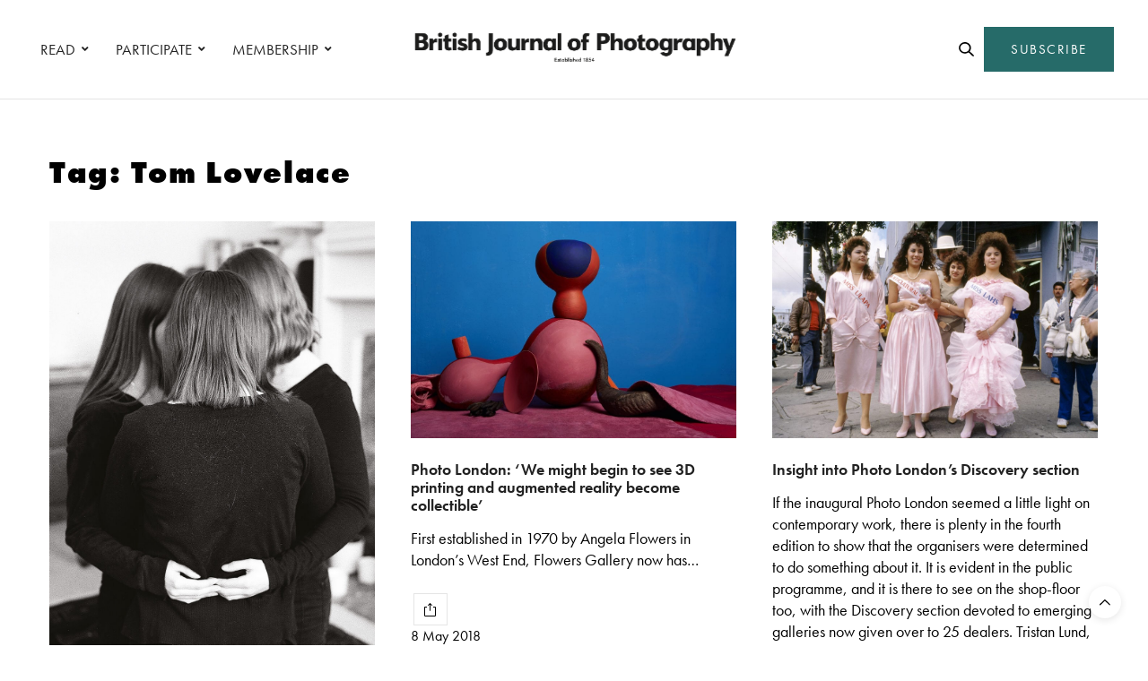

--- FILE ---
content_type: text/html; charset=UTF-8
request_url: https://www.1854.photography/tag/tom-lovelace/
body_size: 19157
content:
<!doctype html>
<html lang="en-GB">
<head>
	<meta charset="UTF-8">
	<meta name="viewport" content="width=device-width, initial-scale=1, maximum-scale=1, viewport-fit=cover">
	<link rel="profile" href="http://gmpg.org/xfn/11">
	<meta http-equiv="x-dns-prefetch-control" content="on">
	<link rel="dns-prefetch" href="//fonts.googleapis.com" />
	<link rel="dns-prefetch" href="//fonts.gstatic.com" />
	<link rel="dns-prefetch" href="//0.gravatar.com/" />
	<link rel="dns-prefetch" href="//2.gravatar.com/" />
	<link rel="dns-prefetch" href="//1.gravatar.com/" /><meta name='robots' content='index, follow, max-image-preview:large, max-snippet:-1, max-video-preview:-1' />

<!-- Google Tag Manager for WordPress by gtm4wp.com -->
<script data-cfasync="false" data-pagespeed-no-defer>
	var gtm4wp_datalayer_name = "dataLayer";
	var dataLayer = dataLayer || [];
</script>
<!-- End Google Tag Manager for WordPress by gtm4wp.com -->
	<!-- This site is optimized with the Yoast SEO plugin v24.6 - https://yoast.com/wordpress/plugins/seo/ -->
	<title>Tom Lovelace Archives - 1854 Photography</title>
	<link rel="canonical" href="https://www.1854.photography/tag/tom-lovelace/" />
	<meta property="og:locale" content="en_GB" />
	<meta property="og:type" content="article" />
	<meta property="og:title" content="Tom Lovelace Archives - 1854 Photography" />
	<meta property="og:url" content="https://www.1854.photography/tag/tom-lovelace/" />
	<meta property="og:site_name" content="1854 Photography" />
	<meta name="twitter:card" content="summary_large_image" />
	<script type="application/ld+json" class="yoast-schema-graph">{"@context":"https://schema.org","@graph":[{"@type":"CollectionPage","@id":"https://www.1854.photography/tag/tom-lovelace/","url":"https://www.1854.photography/tag/tom-lovelace/","name":"Tom Lovelace Archives - 1854 Photography","isPartOf":{"@id":"https://www.1854.photography/#website"},"primaryImageOfPage":{"@id":"https://www.1854.photography/tag/tom-lovelace/#primaryimage"},"image":{"@id":"https://www.1854.photography/tag/tom-lovelace/#primaryimage"},"thumbnailUrl":"https://www.1854.photography/wp-content/uploads/2023/03/Alice-and-Her-Sisters.jpg","breadcrumb":{"@id":"https://www.1854.photography/tag/tom-lovelace/#breadcrumb"},"inLanguage":"en-GB"},{"@type":"ImageObject","inLanguage":"en-GB","@id":"https://www.1854.photography/tag/tom-lovelace/#primaryimage","url":"https://www.1854.photography/wp-content/uploads/2023/03/Alice-and-Her-Sisters.jpg","contentUrl":"https://www.1854.photography/wp-content/uploads/2023/03/Alice-and-Her-Sisters.jpg","width":1280,"height":1810},{"@type":"BreadcrumbList","@id":"https://www.1854.photography/tag/tom-lovelace/#breadcrumb","itemListElement":[{"@type":"ListItem","position":1,"name":"Home","item":"https://www.1854.photography/"},{"@type":"ListItem","position":2,"name":"Tom Lovelace"}]},{"@type":"WebSite","@id":"https://www.1854.photography/#website","url":"https://www.1854.photography/","name":"1854 Photography","description":"","potentialAction":[{"@type":"SearchAction","target":{"@type":"EntryPoint","urlTemplate":"https://www.1854.photography/?s={search_term_string}"},"query-input":{"@type":"PropertyValueSpecification","valueRequired":true,"valueName":"search_term_string"}}],"inLanguage":"en-GB"}]}</script>
	<!-- / Yoast SEO plugin. -->


<link rel='dns-prefetch' href='//cdn.plyr.io' />
<link rel='dns-prefetch' href='//use.typekit.net' />
<link rel='dns-prefetch' href='//maxcdn.bootstrapcdn.com' />
<link rel="alternate" type="application/rss+xml" title="1854 Photography &raquo; Feed" href="https://www.1854.photography/feed/" />
<link rel="alternate" type="application/rss+xml" title="1854 Photography &raquo; Comments Feed" href="https://www.1854.photography/comments/feed/" />
<link rel="alternate" type="application/rss+xml" title="1854 Photography &raquo; Tom Lovelace Tag Feed" href="https://www.1854.photography/tag/tom-lovelace/feed/" />
<link rel='stylesheet' id='wp-block-library-css' href='https://www.1854.photography/wp-includes/css/dist/block-library/style.min.css?ver=6.6.1' media='all' />
<link rel='stylesheet' id='bplugins-plyrio-css' href='https://www.1854.photography/wp-content/plugins/html5-video-player/public/css/h5vp.css?ver=2.5.38' media='all' />
<link rel='stylesheet' id='html5-player-video-style-css' href='https://www.1854.photography/wp-content/plugins/html5-video-player/dist/frontend.css?ver=2.5.38' media='all' />
<style id='classic-theme-styles-inline-css' type='text/css'>
/*! This file is auto-generated */
.wp-block-button__link{color:#fff;background-color:#32373c;border-radius:9999px;box-shadow:none;text-decoration:none;padding:calc(.667em + 2px) calc(1.333em + 2px);font-size:1.125em}.wp-block-file__button{background:#32373c;color:#fff;text-decoration:none}
</style>
<style id='global-styles-inline-css' type='text/css'>
:root{--wp--preset--aspect-ratio--square: 1;--wp--preset--aspect-ratio--4-3: 4/3;--wp--preset--aspect-ratio--3-4: 3/4;--wp--preset--aspect-ratio--3-2: 3/2;--wp--preset--aspect-ratio--2-3: 2/3;--wp--preset--aspect-ratio--16-9: 16/9;--wp--preset--aspect-ratio--9-16: 9/16;--wp--preset--color--black: #000000;--wp--preset--color--cyan-bluish-gray: #abb8c3;--wp--preset--color--white: #ffffff;--wp--preset--color--pale-pink: #f78da7;--wp--preset--color--vivid-red: #cf2e2e;--wp--preset--color--luminous-vivid-orange: #ff6900;--wp--preset--color--luminous-vivid-amber: #fcb900;--wp--preset--color--light-green-cyan: #7bdcb5;--wp--preset--color--vivid-green-cyan: #00d084;--wp--preset--color--pale-cyan-blue: #8ed1fc;--wp--preset--color--vivid-cyan-blue: #0693e3;--wp--preset--color--vivid-purple: #9b51e0;--wp--preset--color--thb-accent: #266b69;--wp--preset--gradient--vivid-cyan-blue-to-vivid-purple: linear-gradient(135deg,rgba(6,147,227,1) 0%,rgb(155,81,224) 100%);--wp--preset--gradient--light-green-cyan-to-vivid-green-cyan: linear-gradient(135deg,rgb(122,220,180) 0%,rgb(0,208,130) 100%);--wp--preset--gradient--luminous-vivid-amber-to-luminous-vivid-orange: linear-gradient(135deg,rgba(252,185,0,1) 0%,rgba(255,105,0,1) 100%);--wp--preset--gradient--luminous-vivid-orange-to-vivid-red: linear-gradient(135deg,rgba(255,105,0,1) 0%,rgb(207,46,46) 100%);--wp--preset--gradient--very-light-gray-to-cyan-bluish-gray: linear-gradient(135deg,rgb(238,238,238) 0%,rgb(169,184,195) 100%);--wp--preset--gradient--cool-to-warm-spectrum: linear-gradient(135deg,rgb(74,234,220) 0%,rgb(151,120,209) 20%,rgb(207,42,186) 40%,rgb(238,44,130) 60%,rgb(251,105,98) 80%,rgb(254,248,76) 100%);--wp--preset--gradient--blush-light-purple: linear-gradient(135deg,rgb(255,206,236) 0%,rgb(152,150,240) 100%);--wp--preset--gradient--blush-bordeaux: linear-gradient(135deg,rgb(254,205,165) 0%,rgb(254,45,45) 50%,rgb(107,0,62) 100%);--wp--preset--gradient--luminous-dusk: linear-gradient(135deg,rgb(255,203,112) 0%,rgb(199,81,192) 50%,rgb(65,88,208) 100%);--wp--preset--gradient--pale-ocean: linear-gradient(135deg,rgb(255,245,203) 0%,rgb(182,227,212) 50%,rgb(51,167,181) 100%);--wp--preset--gradient--electric-grass: linear-gradient(135deg,rgb(202,248,128) 0%,rgb(113,206,126) 100%);--wp--preset--gradient--midnight: linear-gradient(135deg,rgb(2,3,129) 0%,rgb(40,116,252) 100%);--wp--preset--font-size--small: 13px;--wp--preset--font-size--medium: 20px;--wp--preset--font-size--large: 36px;--wp--preset--font-size--x-large: 42px;--wp--preset--spacing--20: 0.44rem;--wp--preset--spacing--30: 0.67rem;--wp--preset--spacing--40: 1rem;--wp--preset--spacing--50: 1.5rem;--wp--preset--spacing--60: 2.25rem;--wp--preset--spacing--70: 3.38rem;--wp--preset--spacing--80: 5.06rem;--wp--preset--shadow--natural: 6px 6px 9px rgba(0, 0, 0, 0.2);--wp--preset--shadow--deep: 12px 12px 50px rgba(0, 0, 0, 0.4);--wp--preset--shadow--sharp: 6px 6px 0px rgba(0, 0, 0, 0.2);--wp--preset--shadow--outlined: 6px 6px 0px -3px rgba(255, 255, 255, 1), 6px 6px rgba(0, 0, 0, 1);--wp--preset--shadow--crisp: 6px 6px 0px rgba(0, 0, 0, 1);}:where(.is-layout-flex){gap: 0.5em;}:where(.is-layout-grid){gap: 0.5em;}body .is-layout-flex{display: flex;}.is-layout-flex{flex-wrap: wrap;align-items: center;}.is-layout-flex > :is(*, div){margin: 0;}body .is-layout-grid{display: grid;}.is-layout-grid > :is(*, div){margin: 0;}:where(.wp-block-columns.is-layout-flex){gap: 2em;}:where(.wp-block-columns.is-layout-grid){gap: 2em;}:where(.wp-block-post-template.is-layout-flex){gap: 1.25em;}:where(.wp-block-post-template.is-layout-grid){gap: 1.25em;}.has-black-color{color: var(--wp--preset--color--black) !important;}.has-cyan-bluish-gray-color{color: var(--wp--preset--color--cyan-bluish-gray) !important;}.has-white-color{color: var(--wp--preset--color--white) !important;}.has-pale-pink-color{color: var(--wp--preset--color--pale-pink) !important;}.has-vivid-red-color{color: var(--wp--preset--color--vivid-red) !important;}.has-luminous-vivid-orange-color{color: var(--wp--preset--color--luminous-vivid-orange) !important;}.has-luminous-vivid-amber-color{color: var(--wp--preset--color--luminous-vivid-amber) !important;}.has-light-green-cyan-color{color: var(--wp--preset--color--light-green-cyan) !important;}.has-vivid-green-cyan-color{color: var(--wp--preset--color--vivid-green-cyan) !important;}.has-pale-cyan-blue-color{color: var(--wp--preset--color--pale-cyan-blue) !important;}.has-vivid-cyan-blue-color{color: var(--wp--preset--color--vivid-cyan-blue) !important;}.has-vivid-purple-color{color: var(--wp--preset--color--vivid-purple) !important;}.has-black-background-color{background-color: var(--wp--preset--color--black) !important;}.has-cyan-bluish-gray-background-color{background-color: var(--wp--preset--color--cyan-bluish-gray) !important;}.has-white-background-color{background-color: var(--wp--preset--color--white) !important;}.has-pale-pink-background-color{background-color: var(--wp--preset--color--pale-pink) !important;}.has-vivid-red-background-color{background-color: var(--wp--preset--color--vivid-red) !important;}.has-luminous-vivid-orange-background-color{background-color: var(--wp--preset--color--luminous-vivid-orange) !important;}.has-luminous-vivid-amber-background-color{background-color: var(--wp--preset--color--luminous-vivid-amber) !important;}.has-light-green-cyan-background-color{background-color: var(--wp--preset--color--light-green-cyan) !important;}.has-vivid-green-cyan-background-color{background-color: var(--wp--preset--color--vivid-green-cyan) !important;}.has-pale-cyan-blue-background-color{background-color: var(--wp--preset--color--pale-cyan-blue) !important;}.has-vivid-cyan-blue-background-color{background-color: var(--wp--preset--color--vivid-cyan-blue) !important;}.has-vivid-purple-background-color{background-color: var(--wp--preset--color--vivid-purple) !important;}.has-black-border-color{border-color: var(--wp--preset--color--black) !important;}.has-cyan-bluish-gray-border-color{border-color: var(--wp--preset--color--cyan-bluish-gray) !important;}.has-white-border-color{border-color: var(--wp--preset--color--white) !important;}.has-pale-pink-border-color{border-color: var(--wp--preset--color--pale-pink) !important;}.has-vivid-red-border-color{border-color: var(--wp--preset--color--vivid-red) !important;}.has-luminous-vivid-orange-border-color{border-color: var(--wp--preset--color--luminous-vivid-orange) !important;}.has-luminous-vivid-amber-border-color{border-color: var(--wp--preset--color--luminous-vivid-amber) !important;}.has-light-green-cyan-border-color{border-color: var(--wp--preset--color--light-green-cyan) !important;}.has-vivid-green-cyan-border-color{border-color: var(--wp--preset--color--vivid-green-cyan) !important;}.has-pale-cyan-blue-border-color{border-color: var(--wp--preset--color--pale-cyan-blue) !important;}.has-vivid-cyan-blue-border-color{border-color: var(--wp--preset--color--vivid-cyan-blue) !important;}.has-vivid-purple-border-color{border-color: var(--wp--preset--color--vivid-purple) !important;}.has-vivid-cyan-blue-to-vivid-purple-gradient-background{background: var(--wp--preset--gradient--vivid-cyan-blue-to-vivid-purple) !important;}.has-light-green-cyan-to-vivid-green-cyan-gradient-background{background: var(--wp--preset--gradient--light-green-cyan-to-vivid-green-cyan) !important;}.has-luminous-vivid-amber-to-luminous-vivid-orange-gradient-background{background: var(--wp--preset--gradient--luminous-vivid-amber-to-luminous-vivid-orange) !important;}.has-luminous-vivid-orange-to-vivid-red-gradient-background{background: var(--wp--preset--gradient--luminous-vivid-orange-to-vivid-red) !important;}.has-very-light-gray-to-cyan-bluish-gray-gradient-background{background: var(--wp--preset--gradient--very-light-gray-to-cyan-bluish-gray) !important;}.has-cool-to-warm-spectrum-gradient-background{background: var(--wp--preset--gradient--cool-to-warm-spectrum) !important;}.has-blush-light-purple-gradient-background{background: var(--wp--preset--gradient--blush-light-purple) !important;}.has-blush-bordeaux-gradient-background{background: var(--wp--preset--gradient--blush-bordeaux) !important;}.has-luminous-dusk-gradient-background{background: var(--wp--preset--gradient--luminous-dusk) !important;}.has-pale-ocean-gradient-background{background: var(--wp--preset--gradient--pale-ocean) !important;}.has-electric-grass-gradient-background{background: var(--wp--preset--gradient--electric-grass) !important;}.has-midnight-gradient-background{background: var(--wp--preset--gradient--midnight) !important;}.has-small-font-size{font-size: var(--wp--preset--font-size--small) !important;}.has-medium-font-size{font-size: var(--wp--preset--font-size--medium) !important;}.has-large-font-size{font-size: var(--wp--preset--font-size--large) !important;}.has-x-large-font-size{font-size: var(--wp--preset--font-size--x-large) !important;}
:where(.wp-block-post-template.is-layout-flex){gap: 1.25em;}:where(.wp-block-post-template.is-layout-grid){gap: 1.25em;}
:where(.wp-block-columns.is-layout-flex){gap: 2em;}:where(.wp-block-columns.is-layout-grid){gap: 2em;}
:root :where(.wp-block-pullquote){font-size: 1.5em;line-height: 1.6;}
</style>
<link rel='stylesheet' id='authors-list-css-css' href='https://www.1854.photography/wp-content/plugins/authors-list/backend/assets/css/front.css?ver=2.0.6.1' media='all' />
<link rel='stylesheet' id='jquery-ui-css-css' href='https://www.1854.photography/wp-content/plugins/authors-list/backend/assets/css/jquery-ui.css?ver=2.0.6.1' media='all' />
<link rel='stylesheet' id='foobox-min-css' href='https://www.1854.photography/wp-content/plugins/foobox-image-lightbox-premium/pro/css/foobox.min.css?ver=2.7.34' media='all' />
<link rel='stylesheet' id='vlp-public-css' href='https://www.1854.photography/wp-content/plugins/visual-link-preview/dist/public.css?ver=2.2.6' media='all' />
<link rel='stylesheet' id='fruition-css-css' href='https://www.1854.photography/wp-content/themes/thevoux-wp-child/fruition.css?ver=0.0.3.2' media='all' />
<link rel='stylesheet' id='my-css-css' href='https://www.1854.photography/wp-content/themes/thevoux-wp-child/my.css?ver=7' media='all' />
<link rel='stylesheet' id='thb-fa-css' href='https://www.1854.photography/wp-content/themes/thevoux-wp/assets/css/font-awesome.min.css?ver=4.7.0' media='all' />
<link rel='stylesheet' id='thb-app-css' href='https://www.1854.photography/wp-content/themes/thevoux-wp/assets/css/app.css?ver=6.9.5' media='all' />
<style id='thb-app-inline-css' type='text/css'>
body {font-family:futura-pt, 'BlinkMacSystemFont', -apple-system, 'Roboto', 'Lucida Sans';}@media only screen and (max-width:40.063em) {.header .logo .logoimg {max-height:56px;}.header .logo .logoimg[src$=".svg"] {max-height:100%;height:56px;}}@media only screen and (min-width:40.063em) {.header .logo .logoimg {max-height:60px;}.header .logo .logoimg[src$=".svg"] {max-height:100%;height:60px;}}.header.fixed .logo .logoimg {max-height:50px;}.header.fixed .logo .logoimg[src$=".svg"] {max-height:100%;height:50px;}#mobile-menu .logoimg {max-height:66px;}#mobile-menu .logoimg[src$=".svg"] {max-height:100%;height:66px;}h1, h2, h3, h4, h5, h6, .mont, .wpcf7-response-output, label, .select-wrapper select, .wp-caption .wp-caption-text, .smalltitle, .toggle .title, q, blockquote p, cite, table tr th, table tr td, #footer.style3 .menu, #footer.style2 .menu, #footer.style4 .menu, .product-title, .social_bar, .widget.widget_socialcounter ul.style2 li {font-family:futura-pt, 'BlinkMacSystemFont', -apple-system, 'Roboto', 'Lucida Sans';}input[type="submit"],.button,.btn,.thb-text-button {font-family:futura-pt, 'BlinkMacSystemFont', -apple-system, 'Roboto', 'Lucida Sans';letter-spacing:0.02em !important;}em {font-family:futura-pt, 'BlinkMacSystemFont', -apple-system, 'Roboto', 'Lucida Sans';}h1,.h1 {font-family:futura-pt, 'BlinkMacSystemFont', -apple-system, 'Roboto', 'Lucida Sans';font-weight:900;font-size:34px;}h2 {font-family:futura-pt, 'BlinkMacSystemFont', -apple-system, 'Roboto', 'Lucida Sans';font-weight:900;font-size:34px;}h3 {font-family:futura-pt, 'BlinkMacSystemFont', -apple-system, 'Roboto', 'Lucida Sans';font-weight:800;font-size:22px;letter-spacing:0.03em !important;}h4 {font-family:futura-pt, 'BlinkMacSystemFont', -apple-system, 'Roboto', 'Lucida Sans';font-weight:600;font-size:20px;}h5 {font-family:futura-pt, 'BlinkMacSystemFont', -apple-system, 'Roboto', 'Lucida Sans';font-weight:400;font-size:30px;line-height:1.3em !important;}h6 {font-family:futura-pt, 'BlinkMacSystemFont', -apple-system, 'Roboto', 'Lucida Sans';font-size:14px;}a,.header .nav_holder.dark .full-menu-container .full-menu > li > a:hover,.full-menu-container.light-menu-color .full-menu > li > a:hover,.full-menu-container .full-menu > li.active > a, .full-menu-container .full-menu > li.sfHover > a,.full-menu-container .full-menu > li > a:hover,.full-menu-container .full-menu > li.menu-item-has-children.menu-item-mega-parent .thb_mega_menu_holder .thb_mega_menu li.active a,.full-menu-container .full-menu > li.menu-item-has-children.menu-item-mega-parent .thb_mega_menu_holder .thb_mega_menu li.active a .fa,.post.featured-style4 .featured-title,.post-detail .article-tags a,.post .post-content .post-review .average,.post .post-content .post-review .thb-counter,#archive-title h1 span,.widget > strong.style1,.widget.widget_recent_entries ul li .url, .widget.widget_recent_comments ul li .url,.thb-mobile-menu li a.active,.thb-mobile-menu-secondary li a:hover,q, blockquote p,cite,.notification-box a:not(.button),.video_playlist .video_play.vertical.video-active,.video_playlist .video_play.vertical.video-active h6,.not-found p,.thb_tabs .tabs h6 a:hover,.thb_tabs .tabs dd.active h6 a,.cart_totals table tr.order-total td,.shop_table tbody tr td.order-status.approved,.shop_table tbody tr td.product-quantity .wishlist-in-stock,.shop_table tbody tr td.product-stock-status .wishlist-in-stock ,.payment_methods li .about_paypal,.place-order .terms label a,.woocommerce-MyAccount-navigation ul li:hover a, .woocommerce-MyAccount-navigation ul li.is-active a,.product .product-information .price > .amount,.product .product-information .price ins .amount,.product .product-information .wc-forward:hover,.product .product-information .product_meta > span a,.product .product-information .product_meta > span .sku,.woocommerce-tabs .wc-tabs li a:hover,.woocommerce-tabs .wc-tabs li.active a,.thb-selectionSharer a.email:hover,.widget ul.menu .current-menu-item>a,.btn.transparent-accent, .btn:focus.transparent-accent, .button.transparent-accent, input[type=submit].transparent-accent,.has-thb-accent-color,.wp-block-button .wp-block-button__link.has-thb-accent-color {color:#266b69;}.plyr__control--overlaid,.plyr--video .plyr__control.plyr__tab-focus, .plyr--video .plyr__control:hover, .plyr--video .plyr__control[aria-expanded=true] {background:#266b69;}.plyr--full-ui input[type=range] {color:#266b69;}.header-submenu-style2 .full-menu-container .full-menu > li.menu-item-has-children.menu-item-mega-parent .thb_mega_menu_holder,.custom_check + .custom_label:hover:before,.thb-pricing-table .thb-pricing-column.highlight-true .pricing-container,.woocommerce-MyAccount-navigation ul li:hover a, .woocommerce-MyAccount-navigation ul li.is-active a,.thb_3dimg:hover .image_link,.btn.transparent-accent, .btn:focus.transparent-accent, .button.transparent-accent, input[type=submit].transparent-accent,.posts.style13-posts .pagination ul .page-numbers:not(.dots):hover, .posts.style13-posts .pagination ul .page-numbers.current, .posts.style13-posts .pagination .nav-links .page-numbers:not(.dots):hover, .posts.style13-posts .pagination .nav-links .page-numbers.current {border-color:#266b69;}.header .social-holder .social_header:hover .social_icon,.thb_3dimg .title svg,.thb_3dimg .arrow svg {fill:#266b69;}.header .social-holder .quick_cart .float_count,.header.fixed .progress,.post .post-gallery.has-gallery:after,.post.featured-style4:hover .featured-title,.post-detail .post-detail-gallery .gallery-link:hover,.thb-progress span,#archive-title,.widget .count-image .count,.slick-nav:hover,.btn:not(.white):hover,.btn:not(.white):focus:hover,.button:not(.white):hover,input[type=submit]:not(.white):hover,.btn.accent,.btn:focus.accent,.button.accent,input[type=submit].accent,.custom_check + .custom_label:after,[class^="tag-link"]:hover, .tag-cloud-link:hover.category_container.style3:before,.highlight.accent,.video_playlist .video_play.video-active,.thb_tabs .tabs h6 a:after,.btn.transparent-accent:hover, .btn:focus.transparent-accent:hover, .button.transparent-accent:hover, input[type=submit].transparent-accent:hover,.thb-hotspot-container .thb-hotspot.pin-accent,.posts.style13-posts .pagination ul .page-numbers:not(.dots):hover, .posts.style13-posts .pagination ul .page-numbers.current, .posts.style13-posts .pagination .nav-links .page-numbers:not(.dots):hover, .posts.style13-posts .pagination .nav-links .page-numbers.current,.has-thb-accent-background-color,.wp-block-button .wp-block-button__link.has-thb-accent-background-color {background-color:#266b69;}.btn.accent:hover,.btn:focus.accent:hover,.button.accent:hover,input[type=submit].accent:hover {background-color:#22605f;}.header-submenu-style2 .full-menu-container .full-menu > li.menu-item-has-children .sub-menu:not(.thb_mega_menu),.woocommerce-MyAccount-navigation ul li:hover + li a, .woocommerce-MyAccount-navigation ul li.is-active + li a {border-top-color:#266b69;}.woocommerce-tabs .wc-tabs li a:after {border-bottom-color:#266b69;}.header-submenu-style2 .full-menu-container .full-menu>li.menu-item-has-children .sub-menu:not(.thb_mega_menu),.header-submenu-style2 .full-menu-container .full-menu>li.menu-item-has-children.menu-item-mega-parent .thb_mega_menu_holder {border-top-color:#266b69;}.header-submenu-style3 .full-menu-container .full-menu>li.menu-item-has-children.menu-item-mega-parent .thb_mega_menu_holder .thb_mega_menu li.active a,.header-submenu-style3 .full-menu-container .full-menu > li.menu-item-has-children .sub-menu:not(.thb_mega_menu) li a:hover {background:rgba(38,107,105, 0.2);}.post.carousel-style12:hover {background:rgba(38,107,105, 0.1);}blockquote:before,blockquote:after {background:rgba(38,107,105, 0.2);}@media only screen and (max-width:40.063em) {.post.featured-style4 .featured-title,.post.category-widget-slider .featured-title {background:#266b69;}}.post .post-content p a { color:#266b69 !important; }.post .post-content p a:hover { color:#444444 !important; }#footer .widget a { color:#000000 !important; }#footer .widget a:hover { color:#595959 !important; }.mobile-toggle span,.light-title .mobile-toggle span {background:#000000;}.widget > strong {color:#0a0a0a !important;}#footer .widget > strong span {color:#000000 !important;}.header.fixed .header_top .progress {background:#266b69;}body {color:#000000;}#footer p,#footer.dark p {color:#000000;}.social_bar {background-color:#ffffff !important;}.full-menu-container .full-menu > li > a,#footer.style2 .menu,#footer.style3 .menu,#footer.style4 .menu,#footer.style5 .menu {font-family:futura-pt, 'BlinkMacSystemFont', -apple-system, 'Roboto', 'Lucida Sans';font-weight:400;font-size:17px;}.subheader-menu>li>a {font-family:futura-pt, 'BlinkMacSystemFont', -apple-system, 'Roboto', 'Lucida Sans';font-weight:600;font-size:13px;}.full-menu-container .full-menu > li > a,#footer.style2 .menu,#footer.style3 .menu,#footer.style4 .menu,#footer.style5 .menu {font-family:futura-pt, 'BlinkMacSystemFont', -apple-system, 'Roboto', 'Lucida Sans';font-weight:400;font-size:17px;}.thb-mobile-menu>li>a,.thb-mobile-menu-secondary li a {font-family:futura-pt, 'BlinkMacSystemFont', -apple-system, 'Roboto', 'Lucida Sans';}.thb-mobile-menu .sub-menu li a {font-family:futura-pt, 'BlinkMacSystemFont', -apple-system, 'Roboto', 'Lucida Sans';}.post .post-title h1 {font-weight:600;font-size:34px;}.widget > strong {font-family:futura-pt-bold, 'BlinkMacSystemFont', -apple-system, 'Roboto', 'Lucida Sans';font-weight:900;font-size:22px;text-transform:inherit !important;letter-spacing:0em !important;}.post-links,.thb-post-top,.post-meta,.post-author,.post-title-bullets li button span {font-family:futura-pt, 'BlinkMacSystemFont', -apple-system, 'Roboto', 'Lucida Sans';font-weight:600;}.post-detail .post-content:before {font-family:futura-pt, 'BlinkMacSystemFont', -apple-system, 'Roboto', 'Lucida Sans';}.social_bar ul li a {font-family:futura-pt, 'BlinkMacSystemFont', -apple-system, 'Roboto', 'Lucida Sans';}#footer.style2 .menu,#footer.style3 .menu,#footer.style4 .menu,#footer.style5 .menu {font-family:futura-pt, 'BlinkMacSystemFont', -apple-system, 'Roboto', 'Lucida Sans';font-size:18px;}@media only screen and (min-width:40.063em) {.content404 > .row {background-image:url('https://www.1854.photography/wp-content/uploads/2020/10/1854-featured-404-bg1.jpg');}}#footer.style1,#footer.style2,#footer.style3,#footer.style4 {padding-top:60px;padding-right:30px;padding-bottom:40px;padding-left:30px;;}#footer .widget {padding-top:0px;padding-right:20px;padding-bottom:0px;padding-left:20px;;}@media only screen and (min-width:641px) {.header:not(.fixed) .logolink {padding-top:0px;}}.post-detail-style2-row .post-detail .post-title-container,.sidebar .sidebar_inner {background-color:#ffffff}.post.listing.listing-style2 .listing_content .post-title h6 {font-size:15px;font-weight:500;}.post.featured-style11 .featured-title {margin-top:5%; }.social_bar {border-bottom:1px solid #ededed;}.social_bar .row {max-width:980px;}.widget.style3>strong {border-color:transparent;}@media screen and (min-width:1025px) {.o2c-thirds .medium-push-6 {left:66.66666666%;}.o2c-thirds .medium-pull-6 {left:-33.3333333%;}.o2c-sixths .medium-push-6 {left:82%;}.o2c-sixths .medium-pull-6 {left:-18%;}}@media screen and (max-width:1024px) {.medium-push-6 {left:0;padding-bottom:40px;}.medium-pull-6 {left:0;}}@media only screen and (max-width:767px) {.lightbox-style1 .no-padding {margin:0px !important;}.post-gallery-content .thb-content-row .columns.image {height:auto;}#star-wars-films {background-position:right !important;}#meet-california {background-position:left !important;}#clients-photographers .o2c-photographers-mobile {padding-right:0 !important;}.o2c-button-left-mobile .vc_column-inner {padding-left:0px !important;}.o2c-bjpaccess-logo .vc_single_image-wrapper {text-align:center !important;display:block !important;}#decade-of-change .wpb_text_column {padding-right:0px !important;}.decadeofchange-smartsection {padding-bottom:20px !important;}.lightbox-grid {display:none !important;}#decade-of-change {padding-top:50px !important}.o2c-column-padding-right .wpb_text_column {padding-right:0px !important;}#commissions .slick-nav {visibility:visible;}}.ochre-loader {border:4px solid #dbdbdb;border-radius:50%;border-top:4px solid #266b69;width:20px;height:20px;-webkit-animation:spin 2s linear infinite; animation:spin 2s linear infinite;display:inline-block;vertical-align:middle;margin-left:5px;}@-webkit-keyframes spin {0% { -webkit-transform:rotate(0deg); }100% { -webkit-transform:rotate(360deg); }}@keyframes spin {0% { transform:rotate(0deg); }100% { transform:rotate(360deg); }}button:disabled,button[disabled]{border:1px solid #999999;background-color:#cccccc;color:#666666;}.o2c-logged-in-account-nav-icon a i {color:#266b69;}.o2c-logged-in-account-nav-icon a i:hover {color:#000000;}
</style>
<link rel='stylesheet' id='thb-style-css' href='https://www.1854.photography/wp-content/themes/thevoux-wp/style.css?ver=6.9.5' media='all' />
<link rel='stylesheet' id='js_composer_front-css' href='https://www.1854.photography/wp-content/plugins/js_composer/assets/css/js_composer.min.css?ver=6.13.0' media='all' />
<link rel='stylesheet' id='child-theme-style-css' href='https://www.1854.photography/wp-content/themes/thevoux-wp-child/style.css?ver=0.0.3.1' media='all' />
<link rel='stylesheet' id='bsf-Defaults-css' href='https://www.1854.photography/wp-content/uploads/smile_fonts/Defaults/Defaults.css?ver=3.20.0' media='all' />
<link rel='stylesheet' id='foobox-fotomoto-css' href='https://www.1854.photography/wp-content/plugins/foobox-image-lightbox-premium/pro/css/foobox-fotomoto.css?ver=6.6.1' media='all' />
<link rel='stylesheet' id='font-awesome-css' href='https://maxcdn.bootstrapcdn.com/font-awesome/4.7.0/css/font-awesome.min.css?ver=4.7.0' media='all' />
<link rel='stylesheet' id='smart-sections-css' href='https://www.1854.photography/wp-content/plugins/visucom-smart-sections/assets/css/style.css?ver=1.6.8' media='all' />
<script type="text/javascript" src="https://www.1854.photography/wp-includes/js/jquery/jquery.min.js?ver=3.7.1" id="jquery-core-js"></script>
<script type="text/javascript" src="https://www.1854.photography/wp-includes/js/jquery/jquery-migrate.min.js?ver=3.4.1" id="jquery-migrate-js"></script>
<script type="text/javascript" src="https://use.typekit.net/jeb8rhr.js?ver=6.9.5" id="thb-typekit-js"></script>
<script type="text/javascript" id="thb-typekit-js-after">
/* <![CDATA[ */
try{Typekit.load({ async: true });}catch(e){}
/* ]]> */
</script>
<script type="text/javascript" id="foobox-min-js-before">
/* <![CDATA[ */
/* Run FooBox (v2.7.34) */
var FOOBOX = window.FOOBOX = {
	ready: true,
	disableOthers: false,
	customOptions: {  },
	o: {style: "fbx-flat", wordpress: { enabled: true }, rel: 'foobox', pan: { enabled: true, showOverview: true, position: "fbx-top-right" }, deeplinking : { enabled: true, prefix: "foobox" }, effect: 'fbx-effect-1', images: { noRightClick: true }, captions: { dataTitle: ["captionTitle","title"], dataDesc: ["captionDesc","description"] }, excludes:'.fbx-link,.nofoobox,.nolightbox,a[href*="pinterest.com/pin/create/button/"]', affiliate : { enabled: false }, slideshow: { enabled:true}, social: {"enabled":true,"position":"fbx-above","excludes":["iframe","html"],"nonce":"a55684d729","networks":["facebook","twitter","linkedin","tumblr"]}, preload:true, modalClass: "fbx-arrows-1 fbx-spinner-2 fbx-sticky-caption fbx-sticky-buttons"},
	selectors: [
		".foogallery-container.foogallery-lightbox-foobox", ".foogallery-container.foogallery-lightbox-foobox-free", ".foobox, [target=\"foobox\"]"
	],
	pre: function( $ ){
		// Custom JavaScript (Pre)
		
	},
	post: function( $ ){
		// Custom JavaScript (Post)
		

				/* FooBox Fotomoto code */
				if (!FOOBOX.fotomoto){
					FOOBOX.fotomoto = {
						beforeLoad: function(e){
							e.fb.modal.find('.FotomotoToolbarClass').remove();
						},
						afterLoad: function(e){
							var item = e.fb.item,
								container = e.fb.modal.find('.fbx-item-current');
							if (window.FOOBOX_FOTOMOTO){
								FOOBOX_FOTOMOTO.show(item, container);
							}
						},
						init: function(){
							jQuery('.fbx-instance').off('foobox.beforeLoad', FOOBOX.fotomoto.beforeLoad)
								.on('foobox.beforeLoad', FOOBOX.fotomoto.beforeLoad);

							jQuery('.fbx-instance').off('foobox.afterLoad', FOOBOX.fotomoto.afterLoad)
								.on('foobox.afterLoad', FOOBOX.fotomoto.afterLoad);
						}
					}
				}
				FOOBOX.fotomoto.init();
			
/* FooBox Google Analytics code */
if (!FOOBOX.ga){
	FOOBOX.ga = {
		init: function(){
			var listeners = {
				"foobox.afterLoad": FOOBOX.ga.afterLoad,"foobox.socialClicked": FOOBOX.ga.socialClicked
			};
			$(".fbx-instance").off(listeners).on(listeners);
		},
		afterLoad: function(e){
			var trackUrl = e.fb.item.url.replace('https://www.1854.photography', '');
			if (typeof ga != 'undefined') {
				ga('send', 'pageview', location.pathname + location.search  + location.hash);
				ga('send', 'event', 'Images', 'View', e.fb.item.url);
			} else if (typeof _gaq != 'undefined') {
				_gaq.push(['_trackPageview', location.pathname + location.search  + location.hash]);
				_gaq.push(['_trackEvent', 'Images', 'View', e.fb.item.url]);
			}
		},
		socialClicked: function(e){
			if (typeof ga != 'undefined') {
				ga('send', 'event', 'Social Share', e.fb.network, e.fb.item.url);
			} else if (typeof _gaq != 'undefined') {
				_gaq.push(['_trackEvent', 'Social Share', e.fb.network, e.fb.item.url]);
			}
		}
	};
}
FOOBOX.ga.init();		

		// Custom Captions Code
		
	},
	custom: function( $ ){
		// Custom Extra JS
		
	}
};
/* ]]> */
</script>
<script type="text/javascript" src="https://www.1854.photography/wp-content/plugins/foobox-image-lightbox-premium/pro/js/foobox.min.js?ver=2.7.34" id="foobox-min-js"></script>
<script type="text/javascript" src="https://www.1854.photography/wp-content/plugins/foobox-image-lightbox-premium/pro/js/foobox-fotomoto.js?ver=6.6.1" id="foobox-fotomoto-js"></script>
<link rel="https://api.w.org/" href="https://www.1854.photography/wp-json/" /><link rel="alternate" title="JSON" type="application/json" href="https://www.1854.photography/wp-json/wp/v2/tags/5706" /><link rel="EditURI" type="application/rsd+xml" title="RSD" href="https://www.1854.photography/xmlrpc.php?rsd" />

<!-- This site is embedding videos using the Videojs HTML5 Player plugin v1.1.13 - http://wphowto.net/videojs-html5-player-for-wordpress-757 --><script>function gusta_fix_vc_full_width() { var elements=jQuery('[data-vc-full-width="true"], .mk-fullwidth-true');jQuery.each(elements,function(key,item){var el=jQuery(this);el.addClass('vc_hidden');var el_full=el.next('.vc_row-full-width');if(el_full.length||(el_full=el.parent().next('.vc_row-full-width')),el_full.length){var el_margin_left=parseInt(el.css('margin-left'),10),el_margin_right=parseInt(el.css('margin-right'),10),offset=0-el_full.offset().left-el_margin_left,width=jQuery(window).width();if(el.css({position:'relative',left:offset,'box-sizing':'border-box',width:jQuery(window).width()}),!el.data('vcStretchContent')){var padding=-1*offset;0>padding&&(padding=0);var paddingRight=width-padding-el_full.width()+el_margin_left+el_margin_right;0>paddingRight&&(paddingRight=0),el.css({'padding-left':padding+'px','padding-right':paddingRight+'px'})}el.attr('data-vc-full-width-init','true'),el.removeClass('vc_hidden'),jQuery(document).trigger('vc-full-width-row-single',{el:el,offset:offset,marginLeft:el_margin_left,marginRight:el_margin_right,elFull:el_full,width:width})}}),jQuery(document).trigger('vc-full-width-row',elements),jQuery(document).trigger('[data-mk-stretch-content="true"]', elements); jQuery('.owl-carousel').each(function(){ jQuery(this).trigger('refresh.owl.carousel'); }); } jQuery( '#gusta-header-container' ).on('load', function() { gusta_fix_vc_full_width(); });</script>
<!-- Google Tag Manager for WordPress by gtm4wp.com -->
<!-- GTM Container placement set to manual -->
<script data-cfasync="false" data-pagespeed-no-defer type="text/javascript">
	var dataLayer_content = {"visitorLoginState":"logged-out","visitorType":"visitor-logged-out","pageTitle":"Tom Lovelace Archives - 1854 Photography","pagePostType":"post","pagePostType2":"tag-post","postCountOnPage":5,"postCountTotal":5};
	dataLayer.push( dataLayer_content );
</script>
<script data-cfasync="false">
(function(w,d,s,l,i){w[l]=w[l]||[];w[l].push({'gtm.start':
new Date().getTime(),event:'gtm.js'});var f=d.getElementsByTagName(s)[0],
j=d.createElement(s),dl=l!='dataLayer'?'&l='+l:'';j.async=true;j.src=
'//www.googletagmanager.com/gtm.js?id='+i+dl;f.parentNode.insertBefore(j,f);
})(window,document,'script','dataLayer','GTM-M6JXQSD');
</script>
<!-- End Google Tag Manager for WordPress by gtm4wp.com --> <style> #h5vpQuickPlayer { width: 100%; max-width: 100%; margin: 0 auto; } </style> <style type="text/css">.recentcomments a{display:inline !important;padding:0 !important;margin:0 !important;}</style><!-- anti-flicker snippet (recommended)  -->
<style>.async-hide { opacity: 0 !important} </style>
<script>(function(a,s,y,n,c,h,i,d,e){s.className+=' '+y;h.start=1*new Date;
h.end=i=function(){s.className=s.className.replace(RegExp(' ?'+y),'')};
(a[n]=a[n]||[]).hide=h;setTimeout(function(){i();h.end=null},c);h.timeout=c;
})(window,document.documentElement,'async-hide','dataLayer',4000,
{'GTM-M6JXQSD':true});</script>
<script src="https://kit.fontawesome.com/6284477630.js" crossorigin="anonymous"></script>
<meta name="p:domain_verify" content="7fc2d53e36b4c1fb42ba6413c01f9a30"/><link rel="icon" href="https://www.1854.photography/wp-content/uploads/2022/12/cropped-BJP_social_icon_square-1-90x90.png" sizes="32x32" />
<link rel="icon" href="https://www.1854.photography/wp-content/uploads/2022/12/cropped-BJP_social_icon_square-1-225x225.png" sizes="192x192" />
<link rel="apple-touch-icon" href="https://www.1854.photography/wp-content/uploads/2022/12/cropped-BJP_social_icon_square-1-180x180.png" />
<meta name="msapplication-TileImage" content="https://www.1854.photography/wp-content/uploads/2022/12/cropped-BJP_social_icon_square-1-270x270.png" />
<style type="text/css">

</style>		<style type="text/css" id="wp-custom-css">
			@media (min-width: 414px) {
	.gw-go-header {
		min-height: 20px !important;
	}
}
@media (min-width: 480px) {
	.gw-go-header {
		min-height: 40px !important;
	}
}
@media (min-width: 768px) {
	#price-grid {
		padding-top: 0px !important;
	}
	.gw-go-header {
    min-height: 40px !important;
	}
}
@media (min-width: 992px) {
	.gw-go-header {
		min-height: 40px !important;
	}
}
.gw-go-header {
	min-height: 20px !important;
}		</style>
		<noscript><style> .wpb_animate_when_almost_visible { opacity: 1; }</style></noscript>
<style id="gusta_inline_css">.container { box-sizing: border-box !important; } .container .gusta-section>.container { padding: 0; margin: 0; } footer { display: none; }</style>
</head>
<body class="archive tag tag-tom-lovelace tag-5706 article-dropcap-off thb-borders-off thb-rounded-forms-off social_black-on header_submenu_color-light mobile_menu_animation-over-content header-submenu-style1 thb-pinit-off thb-single-product-ajax-on wpb-js-composer js-comp-ver-6.13.0 vc_responsive">
<!-- Google Tag Manager (No Script) -->
<?php if ( function_exists( 'gtm4wp_the_gtm_tag' ) ) { gtm4wp_the_gtm_tag(); } ?>
<!-- End Google Tag Manager -->

	
<!-- GTM Container placement set to manual -->
<!-- Google Tag Manager (noscript) -->
				<noscript><iframe src="https://www.googletagmanager.com/ns.html?id=GTM-M6JXQSD" height="0" width="0" style="display:none;visibility:hidden" aria-hidden="true"></iframe></noscript>
<!-- End Google Tag Manager (noscript) -->		<div id="wrapper" class="thb-page-transition-off">
		<!-- Start Content Container -->
		<div id="content-container">
			<!-- Start Content Click Capture -->
			<div class="click-capture"></div>
			<!-- End Content Click Capture -->
									
<!-- Start Header -->
<header class="header fixed thb-fixed-shadow-style2">
	<div class="header_top cf">
		<div class="row full-width-row align-middle">
			<div class="small-3 medium-2 columns toggle-holder">
					<a href="#" class="mobile-toggle  small"><div><span></span><span></span><span></span></div></a>
				</div>
			<div class="small-6 medium-8 columns logo text-center active">
				<img src="/wp-content/themes/thevoux-wp-child/assets/img/header/BJP_Logo.png" class="logo-journal" width="108" height="30" alt="1854 Photography"/>

								<a href="https://www.1854.photography/" class="logolink" title="1854 Photography" data-wpel-link="internal">
					<img src="//www.1854.photography/wp-content/uploads/BJP-Logo-Standard-Black-on-White.png" class="logoimg" alt="1854 Photography"/>
				</a>
					

			</div>
			<div class="small-3 medium-2 columns text-right">
				<div class="social-holder style2">
							<nav class="full-menu-container show-for-large">
			<ul id="menu-1854-top-right" class="secondary-menu full-menu nav submenu-style-style1"><li id="menu-item-68587" class="o2c-nav-join-us-button AABBB-1 menu-item menu-item-type-post_type menu-item-object-page menu-item-68587"><a href="https://www.1854.photography/subscribe/" data-wpel-link="internal">SUBSCRIBE</a></li>
</ul>		</nav>
			
	<aside class="social_header">
																											</aside>
		<aside class="quick_search">
		<svg xmlns="http://www.w3.org/2000/svg" version="1.1" class="search_icon" x="0" y="0" width="16.2" height="16.2" viewBox="0 0 16.2 16.2" enable-background="new 0 0 16.209 16.204" xml:space="preserve"><path d="M15.9 14.7l-4.3-4.3c0.9-1.1 1.4-2.5 1.4-4 0-3.5-2.9-6.4-6.4-6.4S0.1 3 0.1 6.5c0 3.5 2.9 6.4 6.4 6.4 1.4 0 2.8-0.5 3.9-1.3l4.4 4.3c0.2 0.2 0.4 0.2 0.6 0.2 0.2 0 0.4-0.1 0.6-0.2C16.2 15.6 16.2 15.1 15.9 14.7zM1.7 6.5c0-2.6 2.2-4.8 4.8-4.8s4.8 2.1 4.8 4.8c0 2.6-2.2 4.8-4.8 4.8S1.7 9.1 1.7 6.5z"/></svg>		<form role="search" method="get" class="searchform" action="https://www.1854.photography/">
	<label for="search-form-1" class="screen-reader-text">Search for:</label>
	<input type="text" id="search-form-1" class="search-field" value="" name="s" />
</form>
	</aside>
						
	<aside class="social_header">
																											</aside>
										</div>
			</div>
		</div>
				<span class="progress"></span>
			</div>
			<div class="nav_holder show-for-large">
			<nav class="full-menu-container text-center">
									<ul id="menu-1854-top-left" class="full-menu nav submenu-style-style1"><li id="menu-item-76215" class="menu-item menu-item-type-custom menu-item-object-custom menu-item-has-children menu-item-76215"><a href="https://1854.photography" data-wpel-link="internal">READ</a>


<ul class="sub-menu ">
	<li id="menu-item-76221" class="menu-item menu-item-type-custom menu-item-object-custom menu-item-76221"><a href="https://1854.photography" data-wpel-link="internal">LATEST ARTICLES</a></li>
	<li id="menu-item-76481" class="menu-item menu-item-type-custom menu-item-object-custom menu-item-76481"><a href="https://www.1854.photography/ones-to-watch-2025/" data-wpel-link="internal">ONES TO WATCH 2025</a></li>
	<li id="menu-item-76222" class="menu-item menu-item-type-custom menu-item-object-custom menu-item-76222"><a href="https://account.1854.photography/reader/" data-wpel-link="exclude">ONLINE LIBRARY</a></li>
	<li id="menu-item-76223" class="menu-item menu-item-type-custom menu-item-object-custom menu-item-76223"><a href="https://www.thebjpshop.com/?utm_source=partners&#038;utm_medium=landing_page&#038;utm_campaign=fsh779~partners~landing_page~4_may_2022~listing~fsh779" data-wpel-link="external" target="_blank" rel="external noopener noreferrer">BUY PRINT ISSUES</a></li>
</ul>
</li>
<li id="menu-item-76216" class="menu-item menu-item-type-custom menu-item-object-custom menu-item-has-children menu-item-76216"><a href="https://www.1854.photography/awards/" data-wpel-link="internal">PARTICIPATE</a>


<ul class="sub-menu ">
	<li id="menu-item-76224" class="menu-item menu-item-type-custom menu-item-object-custom menu-item-76224"><a href="https://www.1854.photography/awards/" data-wpel-link="internal">AWARDS</a></li>
	<li id="menu-item-76225" class="menu-item menu-item-type-post_type menu-item-object-page menu-item-76225"><a href="https://www.1854.photography/commissions/bodleian-bjp-commission/" data-wpel-link="internal">COMMISSIONS</a></li>
</ul>
</li>
<li id="menu-item-76217" class="menu-item menu-item-type-custom menu-item-object-custom menu-item-has-children menu-item-76217"><a href="https://www.1854.photography/member-benefits/" data-wpel-link="internal">MEMBERSHIP</a>


<ul class="sub-menu ">
	<li id="menu-item-76218" class="menu-item menu-item-type-custom menu-item-object-custom menu-item-76218"><a href="https://www.1854.photography/member-benefits/" data-wpel-link="internal">MEMBER BENEFITS</a></li>
	<li id="menu-item-76219" class="menu-item menu-item-type-custom menu-item-object-custom menu-item-76219"><a href="https://account.1854.photography/" data-wpel-link="exclude">MANAGE MEMBERSHIP</a></li>
	<li id="menu-item-76220" class="menu-item menu-item-type-custom menu-item-object-custom menu-item-76220"><a href="https://www.1854.photography/subscribe/" data-wpel-link="internal">JOIN US</a></li>
</ul>
</li>
</ul>							</nav>
		</div>
	</header>
<!-- End Header -->
			
<!-- Start Header -->

<div class="header_holder  ">
<header class="header style8 ">
	<div class="header_top cf">
				<div class="row full-width-row">
			<div class="small-12 columns logo">
				<div class="style8-left-side">
					<div class="toggle-holder">
							<a href="#" class="mobile-toggle  small"><div><span></span><span></span><span></span></div></a>
						</div>
																		<div class="nav_holder light">
							  <nav class="full-menu-container show-for-large">
									<ul id="menu-1854-top-left-1" class="full-menu nav submenu-style-style1"><li class="menu-item menu-item-type-custom menu-item-object-custom menu-item-has-children menu-item-76215"><a href="https://1854.photography" data-wpel-link="internal">READ</a>


<ul class="sub-menu ">
	<li class="menu-item menu-item-type-custom menu-item-object-custom menu-item-76221"><a href="https://1854.photography" data-wpel-link="internal">LATEST ARTICLES</a></li>
	<li class="menu-item menu-item-type-custom menu-item-object-custom menu-item-76481"><a href="https://www.1854.photography/ones-to-watch-2025/" data-wpel-link="internal">ONES TO WATCH 2025</a></li>
	<li class="menu-item menu-item-type-custom menu-item-object-custom menu-item-76222"><a href="https://account.1854.photography/reader/" data-wpel-link="exclude">ONLINE LIBRARY</a></li>
	<li class="menu-item menu-item-type-custom menu-item-object-custom menu-item-76223"><a href="https://www.thebjpshop.com/?utm_source=partners&#038;utm_medium=landing_page&#038;utm_campaign=fsh779~partners~landing_page~4_may_2022~listing~fsh779" data-wpel-link="external" target="_blank" rel="external noopener noreferrer">BUY PRINT ISSUES</a></li>
</ul>
</li>
<li class="menu-item menu-item-type-custom menu-item-object-custom menu-item-has-children menu-item-76216"><a href="https://www.1854.photography/awards/" data-wpel-link="internal">PARTICIPATE</a>


<ul class="sub-menu ">
	<li class="menu-item menu-item-type-custom menu-item-object-custom menu-item-76224"><a href="https://www.1854.photography/awards/" data-wpel-link="internal">AWARDS</a></li>
	<li class="menu-item menu-item-type-post_type menu-item-object-page menu-item-76225"><a href="https://www.1854.photography/commissions/bodleian-bjp-commission/" data-wpel-link="internal">COMMISSIONS</a></li>
</ul>
</li>
<li class="menu-item menu-item-type-custom menu-item-object-custom menu-item-has-children menu-item-76217"><a href="https://www.1854.photography/member-benefits/" data-wpel-link="internal">MEMBERSHIP</a>


<ul class="sub-menu ">
	<li class="menu-item menu-item-type-custom menu-item-object-custom menu-item-76218"><a href="https://www.1854.photography/member-benefits/" data-wpel-link="internal">MEMBER BENEFITS</a></li>
	<li class="menu-item menu-item-type-custom menu-item-object-custom menu-item-76219"><a href="https://account.1854.photography/" data-wpel-link="exclude">MANAGE MEMBERSHIP</a></li>
	<li class="menu-item menu-item-type-custom menu-item-object-custom menu-item-76220"><a href="https://www.1854.photography/subscribe/" data-wpel-link="internal">JOIN US</a></li>
</ul>
</li>
</ul>								  </nav>
							</div>
															</div>
				<a href="https://www.1854.photography/home/" class="logolink" title="1854 Photography" data-wpel-link="internal">
					<img src="//www.1854.photography/wp-content/uploads/BJP-Logo-Standard-Black-on-White.png" class="logoimg" alt="1854 Photography"/>
				</a>
				<div class="social-holder style2">
							<nav class="full-menu-container show-for-large">
			<ul id="menu-1854-top-right-1" class="secondary-menu full-menu nav submenu-style-style1"><li class="o2c-nav-join-us-button AABBB-1 menu-item menu-item-type-post_type menu-item-object-page menu-item-68587"><a href="https://www.1854.photography/subscribe/" data-wpel-link="internal">SUBSCRIBE</a></li>
</ul>		</nav>
			
	<aside class="social_header">
																											</aside>
		<aside class="quick_search">
		<svg xmlns="http://www.w3.org/2000/svg" version="1.1" class="search_icon" x="0" y="0" width="16.2" height="16.2" viewBox="0 0 16.2 16.2" enable-background="new 0 0 16.209 16.204" xml:space="preserve"><path d="M15.9 14.7l-4.3-4.3c0.9-1.1 1.4-2.5 1.4-4 0-3.5-2.9-6.4-6.4-6.4S0.1 3 0.1 6.5c0 3.5 2.9 6.4 6.4 6.4 1.4 0 2.8-0.5 3.9-1.3l4.4 4.3c0.2 0.2 0.4 0.2 0.6 0.2 0.2 0 0.4-0.1 0.6-0.2C16.2 15.6 16.2 15.1 15.9 14.7zM1.7 6.5c0-2.6 2.2-4.8 4.8-4.8s4.8 2.1 4.8 4.8c0 2.6-2.2 4.8-4.8 4.8S1.7 9.1 1.7 6.5z"/></svg>		<form role="search" method="get" class="searchform" action="https://www.1854.photography/">
	<label for="search-form-2" class="screen-reader-text">Search for:</label>
	<input type="text" id="search-form-2" class="search-field" value="" name="s" />
</form>
	</aside>
					</div>

			</div>
		</div>
	</div>
</header>
</div>

<!--<div class="panel-mobile-join AABBB-1">
    <a href="https://www.1854.photography/subscribe/" class="btn-solid" data-wpel-link="internal">Subscribe</a>
</div>-->
<!-- End Header -->
			<div role="main" class="cf">
<!-- Start Archive title -->
<div id="archive-title">
	<div class="row">
		<div class="small-12 medium-10 large-8 medium-centered columns">
			<h1>
				Tag: <span>Tom Lovelace</span>			</h1>
					</div>
	</div>
</div>
<!-- End Archive title -->
<div class="row archive-page-container">
	<div class="small-12 columns">
				<div class="row posts masonry">
			<div class="small-12  medium-4 columns">
<article class="post style-masonry post-69057 type-post status-publish format-image has-post-thumbnail hentry category-performance category-projects tag-emily-ryalls tag-hannah-starkey tag-tom-lovelace post_format-post-format-image" itemscope itemtype="http://schema.org/Article">
		<figure class="post-gallery">
				<a href="https://www.1854.photography/2023/04/emily-ryalls-we-share-the-same-night/" title="Emily Ryalls&#8217; images are a gesture of solidarity to those who have experienced sexual violence" data-wpel-link="internal"><img width="900" height="1273" src="https://www.1854.photography/wp-content/uploads/2023/03/Alice-and-Her-Sisters-900x1273.jpg" class="attachment-thevoux-masonry-2x size-thevoux-masonry-2x wp-post-image" alt="" decoding="async" fetchpriority="high" srcset="https://www.1854.photography/wp-content/uploads/2023/03/Alice-and-Her-Sisters-900x1273.jpg 900w, https://www.1854.photography/wp-content/uploads/2023/03/Alice-and-Her-Sisters-212x300.jpg 212w, https://www.1854.photography/wp-content/uploads/2023/03/Alice-and-Her-Sisters-724x1024.jpg 724w, https://www.1854.photography/wp-content/uploads/2023/03/Alice-and-Her-Sisters-768x1086.jpg 768w, https://www.1854.photography/wp-content/uploads/2023/03/Alice-and-Her-Sisters-1086x1536.jpg 1086w, https://www.1854.photography/wp-content/uploads/2023/03/Alice-and-Her-Sisters-450x636.jpg 450w, https://www.1854.photography/wp-content/uploads/2023/03/Alice-and-Her-Sisters-225x318.jpg 225w, https://www.1854.photography/wp-content/uploads/2023/03/Alice-and-Her-Sisters-20x28.jpg 20w, https://www.1854.photography/wp-content/uploads/2023/03/Alice-and-Her-Sisters-68x96.jpg 68w, https://www.1854.photography/wp-content/uploads/2023/03/Alice-and-Her-Sisters.jpg 1280w" sizes="(max-width: 900px) 100vw, 900px" /></a>
	</figure>
		
	<div class="post-title"><h2 itemprop="headline"><a href="https://www.1854.photography/2023/04/emily-ryalls-we-share-the-same-night/" title="Emily Ryalls&#8217; images are a gesture of solidarity to those who have experienced sexual violence" data-wpel-link="internal">Emily Ryalls&#8217; images are a gesture of solidarity to those who have experienced sexual violence</a></h2></div>	<div class="post-content">
		<p>The photographer&#8217;s collaborative project communicates “both the comfort and despair that we find in those we are connected to”</p>
		<footer class="post-links">
<a href="https://www.1854.photography/2023/04/emily-ryalls-we-share-the-same-night/#respond" title="Emily Ryalls&#8217; images are a gesture of solidarity to those who have experienced sexual violence" class="post-link comment-link" data-wpel-link="internal"><svg version="1.1" xmlns="http://www.w3.org/2000/svg" xmlns:xlink="http://www.w3.org/1999/xlink" x="0px" y="0px" width="13px" height="13.091px" viewBox="0 0 13 13.091" enable-background="new 0 0 13 13.091" xml:space="preserve">
<path d="M13,0.919v9.188c0,0.504-0.413,0.918-0.92,0.918H6.408l-2.136,1.838C3.999,13.094,3.62,13.166,3.284,13
	c-0.321-0.137-0.528-0.461-0.528-0.826v-1.148H0.919C0.413,11.025,0,10.611,0,10.107V0.919C0,0.414,0.413,0,0.919,0H12.08
	C12.587,0,13,0.414,13,0.919z M12.08,0.919H0.919v9.188h2.756v2.066l2.389-2.066h6.017V0.919z"/>
</svg></a>
<aside class="share-article-loop share-link post-link">
			<svg version="1.1" xmlns="http://www.w3.org/2000/svg" xmlns:xlink="http://www.w3.org/1999/xlink" x="0px" y="0px" width="14px" height="15px" viewBox="0 0 14 15" enable-background="new 0 0 14 15" xml:space="preserve"><path d="M12,4h-2v1h2v9H1V5h2V4H1C0.326,4,0,4.298,0,5v8.729C0,14.43,0.546,15,1.219,15h10.562C12.454,15,13,14.432,13,13.729V5
			C13,4.299,12.674,4,12,4z M4.88,2.848l1.162-1.214v6.78c0,0.265,0.205,0.479,0.458,0.479s0.458-0.215,0.458-0.479v-6.78
			L8.12,2.848c0.179,0.188,0.47,0.188,0.648,0c0.179-0.187,0.179-0.49,0-0.676L6.824,0.14c-0.18-0.187-0.47-0.187-0.648,0
			L4.231,2.172c-0.179,0.186-0.179,0.489,0,0.676C4.41,3.035,4.7,3.035,4.88,2.848z"/></svg>					<a href="mailto:?subject=Emily%20Ryalls%26%238217%3B%20images%20are%20a%20gesture%20of%20solidarity%20to%20those%20who%20have%20experienced%20sexual%20violence&#038;body=Emily%20Ryalls%26%238217%3B%20images%20are%20a%20gesture%20of%20solidarity%20to%20those%20who%20have%20experienced%20sexual%20violence%20https://www.1854.photography/2023/04/emily-ryalls-we-share-the-same-night/" rel="noreferrer" class="boxed-icon fill social email">
				<i class="fa fa-envelope-o"></i>
			</a>
					<a href="https://www.facebook.com/sharer.php?u=https://www.1854.photography/2023/04/emily-ryalls-we-share-the-same-night/" rel="noreferrer external noopener" class="boxed-icon fill social facebook" data-wpel-link="external" target="_blank">
				<i class="fa fa-facebook"></i>
			</a>
					<a href="https://twitter.com/intent/tweet?text=Emily%20Ryalls%26%238217%3B%20images%20are%20a%20gesture%20of%20solidarity%20to%20those%20who%20have%20experienced%20sexual%20violence&#038;via=1854&#038;url=https://www.1854.photography/2023/04/emily-ryalls-we-share-the-same-night/" rel="noreferrer external noopener" class="boxed-icon fill social twitter" data-wpel-link="external" target="_blank">
				<i class="fa fa-twitter"></i>
			</a>
					<a href="https://pinterest.com/pin/create/bookmarklet/?url=https://www.1854.photography/2023/04/emily-ryalls-we-share-the-same-night/&#038;media=https://www.1854.photography/wp-content/uploads/2023/03/Alice-and-Her-Sisters.jpg" rel="noreferrer external noopener" class="boxed-icon fill social pinterest" data-wpel-link="external" target="_blank">
				<i class="fa fa-pinterest"></i>
			</a>
					<a href="whatsapp://send?text=https://www.1854.photography/2023/04/emily-ryalls-we-share-the-same-night/" rel="noreferrer" class="boxed-icon fill social whatsapp" data-wpel-link="internal">
				<i class="fa fa-whatsapp"></i>
			</a>
				</aside>
</footer>	</div>
	<span class="date">6 April 2023</span>
		<div class="thb-post-top">
				<aside class="post-meta style1">
			<a href="https://www.1854.photography/collection/performance/" class="cat-performance" aria-label="Performance" data-wpel-link="internal">Performance</a><i>,</i>&nbsp;<a href="https://www.1854.photography/collection/projects/" class="cat-projects" aria-label="Projects" data-wpel-link="internal">Projects</a>		</aside>
							<aside class="post-date">
				6 April 2023			</aside>
			</div>
		
		<aside class="post-bottom-meta hide">
		<meta itemprop="mainEntityOfPage" content="https://www.1854.photography/2023/04/emily-ryalls-we-share-the-same-night/">
		<span class="vcard author" itemprop="author" content="Madeleine Pollard">
			<span class="fn">Madeleine Pollard</span>
		</span>
		<time class="time publised entry-date" datetime="2023-04-06T16:00:57+01:00" itemprop="datePublished" content="2023-04-06T16:00:57+01:00">6 April 2023</time>
		<meta itemprop="dateModified" class="updated" content="2023-04-06T15:48:39+01:00">
		<span itemprop="publisher" itemscope itemtype="https://schema.org/Organization">
			<meta itemprop="name" content="1854 Photography">
			<span itemprop="logo" itemscope itemtype="https://schema.org/ImageObject">
				<meta itemprop="url" content="https://www.1854.photography/wp-content/themes/thevoux-wp/assets/img/logo.png">
			</span>
		</span>
					<span itemprop="image" itemscope itemtype="http://schema.org/ImageObject">
				<meta itemprop="url" content="https://www.1854.photography/wp-content/uploads/2023/03/Alice-and-Her-Sisters.jpg">
				<meta itemprop="width" content="1280" />
				<meta itemprop="height" content="1810" />
			</span>
			</aside>
	</article>
</div>
<div class="small-12  medium-4 columns">
<article class="post style-masonry post-25655 type-post status-publish format-standard has-post-thumbnail hentry category-1854-media category-events category-exhibition category-fairs category-photo-london-2018 tag-1854-media tag-bjp tag-edward-burtynsky tag-events tag-exhibition tag-flowers-gallery tag-julie-cockburn tag-lorenzo-vitturi tag-nadav-kander tag-photo-fairs tag-photo-london tag-photo-london-2018 tag-tom-lovelace" itemscope itemtype="http://schema.org/Article">
		<figure class="post-gallery">
				<a href="https://www.1854.photography/2018/05/photo-london-we-might-begin-to-see-3d-printing-and-augmented-reality-become-collectible/" title="Photo London: ‘We might begin to see 3D printing and augmented reality become collectible’" data-wpel-link="internal"><img width="900" height="600" src="https://www.1854.photography/wp-content/uploads/2018/05/1_Lorenzo-Vitturi-from-the-series-Money-Must-Be-Made-2017-c-Lorenzo-Vitturi-Courtesy-of-Flowers-Gallery.jpg" class="attachment-thevoux-masonry-2x size-thevoux-masonry-2x wp-post-image" alt="" decoding="async" srcset="https://www.1854.photography/wp-content/uploads/2018/05/1_Lorenzo-Vitturi-from-the-series-Money-Must-Be-Made-2017-c-Lorenzo-Vitturi-Courtesy-of-Flowers-Gallery.jpg 1500w, https://www.1854.photography/wp-content/uploads/2018/05/1_Lorenzo-Vitturi-from-the-series-Money-Must-Be-Made-2017-c-Lorenzo-Vitturi-Courtesy-of-Flowers-Gallery-300x200.jpg 300w, https://www.1854.photography/wp-content/uploads/2018/05/1_Lorenzo-Vitturi-from-the-series-Money-Must-Be-Made-2017-c-Lorenzo-Vitturi-Courtesy-of-Flowers-Gallery-768x512.jpg 768w, https://www.1854.photography/wp-content/uploads/2018/05/1_Lorenzo-Vitturi-from-the-series-Money-Must-Be-Made-2017-c-Lorenzo-Vitturi-Courtesy-of-Flowers-Gallery-1024x683.jpg 1024w, https://www.1854.photography/wp-content/uploads/2018/05/1_Lorenzo-Vitturi-from-the-series-Money-Must-Be-Made-2017-c-Lorenzo-Vitturi-Courtesy-of-Flowers-Gallery-840x560.jpg 840w, https://www.1854.photography/wp-content/uploads/2018/05/1_Lorenzo-Vitturi-from-the-series-Money-Must-Be-Made-2017-c-Lorenzo-Vitturi-Courtesy-of-Flowers-Gallery-1200x800.jpg 1200w" sizes="(max-width: 900px) 100vw, 900px" /></a>
	</figure>
		
	<div class="post-title"><h2 itemprop="headline"><a href="https://www.1854.photography/2018/05/photo-london-we-might-begin-to-see-3d-printing-and-augmented-reality-become-collectible/" title="Photo London: ‘We might begin to see 3D printing and augmented reality become collectible’" data-wpel-link="internal">Photo London: ‘We might begin to see 3D printing and augmented reality become collectible’</a></h2></div>	<div class="post-content">
		<p>First established in 1970 by Angela Flowers in London’s West End, Flowers Gallery now has&hellip;</p>
		<footer class="post-links">
<a href="https://www.1854.photography/2018/05/photo-london-we-might-begin-to-see-3d-printing-and-augmented-reality-become-collectible/#respond" title="Photo London: ‘We might begin to see 3D printing and augmented reality become collectible’" class="post-link comment-link" data-wpel-link="internal"><svg version="1.1" xmlns="http://www.w3.org/2000/svg" xmlns:xlink="http://www.w3.org/1999/xlink" x="0px" y="0px" width="13px" height="13.091px" viewBox="0 0 13 13.091" enable-background="new 0 0 13 13.091" xml:space="preserve">
<path d="M13,0.919v9.188c0,0.504-0.413,0.918-0.92,0.918H6.408l-2.136,1.838C3.999,13.094,3.62,13.166,3.284,13
	c-0.321-0.137-0.528-0.461-0.528-0.826v-1.148H0.919C0.413,11.025,0,10.611,0,10.107V0.919C0,0.414,0.413,0,0.919,0H12.08
	C12.587,0,13,0.414,13,0.919z M12.08,0.919H0.919v9.188h2.756v2.066l2.389-2.066h6.017V0.919z"/>
</svg></a>
<aside class="share-article-loop share-link post-link">
			<svg version="1.1" xmlns="http://www.w3.org/2000/svg" xmlns:xlink="http://www.w3.org/1999/xlink" x="0px" y="0px" width="14px" height="15px" viewBox="0 0 14 15" enable-background="new 0 0 14 15" xml:space="preserve"><path d="M12,4h-2v1h2v9H1V5h2V4H1C0.326,4,0,4.298,0,5v8.729C0,14.43,0.546,15,1.219,15h10.562C12.454,15,13,14.432,13,13.729V5
			C13,4.299,12.674,4,12,4z M4.88,2.848l1.162-1.214v6.78c0,0.265,0.205,0.479,0.458,0.479s0.458-0.215,0.458-0.479v-6.78
			L8.12,2.848c0.179,0.188,0.47,0.188,0.648,0c0.179-0.187,0.179-0.49,0-0.676L6.824,0.14c-0.18-0.187-0.47-0.187-0.648,0
			L4.231,2.172c-0.179,0.186-0.179,0.489,0,0.676C4.41,3.035,4.7,3.035,4.88,2.848z"/></svg>					<a href="mailto:?subject=Photo%20London%3A%20%E2%80%98We%20might%20begin%20to%20see%203D%20printing%20and%20augmented%20reality%20become%20collectible%E2%80%99&#038;body=Photo%20London%3A%20%E2%80%98We%20might%20begin%20to%20see%203D%20printing%20and%20augmented%20reality%20become%20collectible%E2%80%99%20https://www.1854.photography/2018/05/photo-london-we-might-begin-to-see-3d-printing-and-augmented-reality-become-collectible/" rel="noreferrer" class="boxed-icon fill social email">
				<i class="fa fa-envelope-o"></i>
			</a>
					<a href="https://www.facebook.com/sharer.php?u=https://www.1854.photography/2018/05/photo-london-we-might-begin-to-see-3d-printing-and-augmented-reality-become-collectible/" rel="noreferrer external noopener" class="boxed-icon fill social facebook" data-wpel-link="external" target="_blank">
				<i class="fa fa-facebook"></i>
			</a>
					<a href="https://twitter.com/intent/tweet?text=Photo%20London%3A%20%E2%80%98We%20might%20begin%20to%20see%203D%20printing%20and%20augmented%20reality%20become%20collectible%E2%80%99&#038;via=1854&#038;url=https://www.1854.photography/2018/05/photo-london-we-might-begin-to-see-3d-printing-and-augmented-reality-become-collectible/" rel="noreferrer external noopener" class="boxed-icon fill social twitter" data-wpel-link="external" target="_blank">
				<i class="fa fa-twitter"></i>
			</a>
					<a href="https://pinterest.com/pin/create/bookmarklet/?url=https://www.1854.photography/2018/05/photo-london-we-might-begin-to-see-3d-printing-and-augmented-reality-become-collectible/&#038;media=https://www.1854.photography/wp-content/uploads/2018/05/1_Lorenzo-Vitturi-from-the-series-Money-Must-Be-Made-2017-c-Lorenzo-Vitturi-Courtesy-of-Flowers-Gallery.jpg" rel="noreferrer external noopener" class="boxed-icon fill social pinterest" data-wpel-link="external" target="_blank">
				<i class="fa fa-pinterest"></i>
			</a>
					<a href="whatsapp://send?text=https://www.1854.photography/2018/05/photo-london-we-might-begin-to-see-3d-printing-and-augmented-reality-become-collectible/" rel="noreferrer" class="boxed-icon fill social whatsapp" data-wpel-link="internal">
				<i class="fa fa-whatsapp"></i>
			</a>
				</aside>
</footer>	</div>
	<span class="date">8 May 2018</span>
		<div class="thb-post-top">
				<aside class="post-meta style1">
			<a href="https://www.1854.photography/collection/1854-media/" class="cat-1854-media" aria-label="1854 Media" data-wpel-link="internal">1854 Media</a><i>,</i>&nbsp;<a href="https://www.1854.photography/collection/events/" class="cat-events" aria-label="Events" data-wpel-link="internal">Events</a><i>,</i>&nbsp;<a href="https://www.1854.photography/collection/exhibition/" class="cat-exhibition" aria-label="Exhibition" data-wpel-link="internal">Exhibition</a><i>,</i>&nbsp;<a href="https://www.1854.photography/collection/fairs/" class="cat-fairs" aria-label="Fairs" data-wpel-link="internal">Fairs</a><i>,</i>&nbsp;<a href="https://www.1854.photography/collection/photo-london-2018/" class="cat-photo-london-2018" aria-label="Photo London 2018" data-wpel-link="internal">Photo London 2018</a>		</aside>
							<aside class="post-date">
				8 May 2018			</aside>
			</div>
		
		<aside class="post-bottom-meta hide">
		<meta itemprop="mainEntityOfPage" content="https://www.1854.photography/2018/05/photo-london-we-might-begin-to-see-3d-printing-and-augmented-reality-become-collectible/">
		<span class="vcard author" itemprop="author" content="Sarah Roberts">
			<span class="fn">Sarah Roberts</span>
		</span>
		<time class="time publised entry-date" datetime="2018-05-08T17:31:28+01:00" itemprop="datePublished" content="2018-05-08T17:31:28+01:00">8 May 2018</time>
		<meta itemprop="dateModified" class="updated" content="2018-05-08T17:31:28+01:00">
		<span itemprop="publisher" itemscope itemtype="https://schema.org/Organization">
			<meta itemprop="name" content="1854 Photography">
			<span itemprop="logo" itemscope itemtype="https://schema.org/ImageObject">
				<meta itemprop="url" content="https://www.1854.photography/wp-content/themes/thevoux-wp/assets/img/logo.png">
			</span>
		</span>
					<span itemprop="image" itemscope itemtype="http://schema.org/ImageObject">
				<meta itemprop="url" content="https://www.1854.photography/wp-content/uploads/2018/05/1_Lorenzo-Vitturi-from-the-series-Money-Must-Be-Made-2017-c-Lorenzo-Vitturi-Courtesy-of-Flowers-Gallery.jpg">
				<meta itemprop="width" content="1500" />
				<meta itemprop="height" content="1000" />
			</span>
			</aside>
	</article>
</div>
<div class="small-12  medium-4 columns">
<article class="post style-masonry post-25541 type-post status-publish format-standard has-post-thumbnail hentry category-agenda category-bjp category-documentary category-events category-exhibition category-fairs category-fine-art category-interviews category-news category-photo-london-2018 category-projects category-uncategorized tag-bussey-building tag-euqinom-projects tag-filip-berendt tag-gdansk-academy-of-fine-arts tag-geertje-muffels tag-guggenheim-fellowship tag-janet-delaney tag-jo-dennis tag-letrangere tag-lhgwr tag-lodz-academy-of-fine-arts tag-meghann-riepenhoff tag-michael-hoppen-contemporary tag-peckham-24 tag-photo-london tag-photo-london-2018 tag-photo-london-discovery tag-robert-jan-verhagen tag-royal-college-of-art tag-shoreditch tag-sid-motion-gallery tag-somerset-house tag-sun-pictures-then-and-now tag-thomas-kuijpers tag-tom-lovelace tag-tristan-lund tag-william-henry-fox-talbot tag-zygmunt-bauman" itemscope itemtype="http://schema.org/Article">
		<figure class="post-gallery">
				<a href="https://www.1854.photography/2018/05/photolondondiscovery2018/" title="Insight into Photo London&#8217;s Discovery section" data-wpel-link="internal"><img width="900" height="600" src="https://www.1854.photography/wp-content/uploads/2018/04/03Euqinom_Delaney_Three_Contestants_1988.jpg" class="attachment-thevoux-masonry-2x size-thevoux-masonry-2x wp-post-image" alt="" decoding="async" srcset="https://www.1854.photography/wp-content/uploads/2018/04/03Euqinom_Delaney_Three_Contestants_1988.jpg 1280w, https://www.1854.photography/wp-content/uploads/2018/04/03Euqinom_Delaney_Three_Contestants_1988-300x200.jpg 300w, https://www.1854.photography/wp-content/uploads/2018/04/03Euqinom_Delaney_Three_Contestants_1988-768x512.jpg 768w, https://www.1854.photography/wp-content/uploads/2018/04/03Euqinom_Delaney_Three_Contestants_1988-1024x682.jpg 1024w, https://www.1854.photography/wp-content/uploads/2018/04/03Euqinom_Delaney_Three_Contestants_1988-840x560.jpg 840w, https://www.1854.photography/wp-content/uploads/2018/04/03Euqinom_Delaney_Three_Contestants_1988-1200x800.jpg 1200w" sizes="(max-width: 900px) 100vw, 900px" /></a>
	</figure>
		
	<div class="post-title"><h2 itemprop="headline"><a href="https://www.1854.photography/2018/05/photolondondiscovery2018/" title="Insight into Photo London&#8217;s Discovery section" data-wpel-link="internal">Insight into Photo London&#8217;s Discovery section</a></h2></div>	<div class="post-content">
		<p>If the inaugural Photo London seemed a little light on contemporary work, there is plenty in the fourth edition to show that the organisers were determined to do something about it. It is evident in the public programme, and it is there to see on the shop-floor too, with the Discovery section devoted to emerging galleries now given over to 25 dealers. Tristan Lund, formerly of Michael Hoppen Contemporary, now an art consultant and dealer in his own right, returns as curator, charged with injecting some cutting-edge elements into the fair, but remaining mindful of his responsibilities to the young galleries he is enticing in.</p>
		<footer class="post-links">
<a href="https://www.1854.photography/2018/05/photolondondiscovery2018/#respond" title="Insight into Photo London&#8217;s Discovery section" class="post-link comment-link" data-wpel-link="internal"><svg version="1.1" xmlns="http://www.w3.org/2000/svg" xmlns:xlink="http://www.w3.org/1999/xlink" x="0px" y="0px" width="13px" height="13.091px" viewBox="0 0 13 13.091" enable-background="new 0 0 13 13.091" xml:space="preserve">
<path d="M13,0.919v9.188c0,0.504-0.413,0.918-0.92,0.918H6.408l-2.136,1.838C3.999,13.094,3.62,13.166,3.284,13
	c-0.321-0.137-0.528-0.461-0.528-0.826v-1.148H0.919C0.413,11.025,0,10.611,0,10.107V0.919C0,0.414,0.413,0,0.919,0H12.08
	C12.587,0,13,0.414,13,0.919z M12.08,0.919H0.919v9.188h2.756v2.066l2.389-2.066h6.017V0.919z"/>
</svg></a>
<aside class="share-article-loop share-link post-link">
			<svg version="1.1" xmlns="http://www.w3.org/2000/svg" xmlns:xlink="http://www.w3.org/1999/xlink" x="0px" y="0px" width="14px" height="15px" viewBox="0 0 14 15" enable-background="new 0 0 14 15" xml:space="preserve"><path d="M12,4h-2v1h2v9H1V5h2V4H1C0.326,4,0,4.298,0,5v8.729C0,14.43,0.546,15,1.219,15h10.562C12.454,15,13,14.432,13,13.729V5
			C13,4.299,12.674,4,12,4z M4.88,2.848l1.162-1.214v6.78c0,0.265,0.205,0.479,0.458,0.479s0.458-0.215,0.458-0.479v-6.78
			L8.12,2.848c0.179,0.188,0.47,0.188,0.648,0c0.179-0.187,0.179-0.49,0-0.676L6.824,0.14c-0.18-0.187-0.47-0.187-0.648,0
			L4.231,2.172c-0.179,0.186-0.179,0.489,0,0.676C4.41,3.035,4.7,3.035,4.88,2.848z"/></svg>					<a href="mailto:?subject=Insight%20into%20Photo%20London%26%238217%3Bs%20Discovery%20section&#038;body=Insight%20into%20Photo%20London%26%238217%3Bs%20Discovery%20section%20https://www.1854.photography/2018/05/photolondondiscovery2018/" rel="noreferrer" class="boxed-icon fill social email">
				<i class="fa fa-envelope-o"></i>
			</a>
					<a href="https://www.facebook.com/sharer.php?u=https://www.1854.photography/2018/05/photolondondiscovery2018/" rel="noreferrer external noopener" class="boxed-icon fill social facebook" data-wpel-link="external" target="_blank">
				<i class="fa fa-facebook"></i>
			</a>
					<a href="https://twitter.com/intent/tweet?text=Insight%20into%20Photo%20London%26%238217%3Bs%20Discovery%20section&#038;via=1854&#038;url=https://www.1854.photography/2018/05/photolondondiscovery2018/" rel="noreferrer external noopener" class="boxed-icon fill social twitter" data-wpel-link="external" target="_blank">
				<i class="fa fa-twitter"></i>
			</a>
					<a href="https://pinterest.com/pin/create/bookmarklet/?url=https://www.1854.photography/2018/05/photolondondiscovery2018/&#038;media=https://www.1854.photography/wp-content/uploads/2018/04/03Euqinom_Delaney_Three_Contestants_1988.jpg" rel="noreferrer external noopener" class="boxed-icon fill social pinterest" data-wpel-link="external" target="_blank">
				<i class="fa fa-pinterest"></i>
			</a>
					<a href="whatsapp://send?text=https://www.1854.photography/2018/05/photolondondiscovery2018/" rel="noreferrer" class="boxed-icon fill social whatsapp" data-wpel-link="internal">
				<i class="fa fa-whatsapp"></i>
			</a>
				</aside>
</footer>	</div>
	<span class="date">3 May 2018</span>
		<div class="thb-post-top">
				<aside class="post-meta style1">
			<a href="https://www.1854.photography/collection/agenda/" class="cat-agenda" aria-label="Agenda" data-wpel-link="internal">Agenda</a><i>,</i>&nbsp;<a href="https://www.1854.photography/collection/bjp/" class="cat-bjp" aria-label="BJP" data-wpel-link="internal">BJP</a><i>,</i>&nbsp;<a href="https://www.1854.photography/collection/documentary/" class="cat-documentary" aria-label="Documentary" data-wpel-link="internal">Documentary</a><i>,</i>&nbsp;<a href="https://www.1854.photography/collection/events/" class="cat-events" aria-label="Events" data-wpel-link="internal">Events</a><i>,</i>&nbsp;<a href="https://www.1854.photography/collection/exhibition/" class="cat-exhibition" aria-label="Exhibition" data-wpel-link="internal">Exhibition</a><i>,</i>&nbsp;<a href="https://www.1854.photography/collection/fairs/" class="cat-fairs" aria-label="Fairs" data-wpel-link="internal">Fairs</a><i>,</i>&nbsp;<a href="https://www.1854.photography/collection/fine-art/" class="cat-fine-art" aria-label="Fine Art" data-wpel-link="internal">Fine Art</a><i>,</i>&nbsp;<a href="https://www.1854.photography/collection/interviews/" class="cat-interviews" aria-label="Interviews" data-wpel-link="internal">Interviews</a><i>,</i>&nbsp;<a href="https://www.1854.photography/collection/news/" class="cat-news" aria-label="News" data-wpel-link="internal">News</a><i>,</i>&nbsp;<a href="https://www.1854.photography/collection/photo-london-2018/" class="cat-photo-london-2018" aria-label="Photo London 2018" data-wpel-link="internal">Photo London 2018</a><i>,</i>&nbsp;<a href="https://www.1854.photography/collection/projects/" class="cat-projects" aria-label="Projects" data-wpel-link="internal">Projects</a><i>,</i>&nbsp;<a href="https://www.1854.photography/collection/uncategorized/" class="cat-uncategorized" aria-label="Uncategorized" data-wpel-link="internal">Uncategorized</a>		</aside>
							<aside class="post-date">
				3 May 2018			</aside>
			</div>
		
		<aside class="post-bottom-meta hide">
		<meta itemprop="mainEntityOfPage" content="https://www.1854.photography/2018/05/photolondondiscovery2018/">
		<span class="vcard author" itemprop="author" content="Tom Seymour">
			<span class="fn">Tom Seymour</span>
		</span>
		<time class="time publised entry-date" datetime="2018-05-03T14:59:11+01:00" itemprop="datePublished" content="2018-05-03T14:59:11+01:00">3 May 2018</time>
		<meta itemprop="dateModified" class="updated" content="2018-05-03T14:59:11+01:00">
		<span itemprop="publisher" itemscope itemtype="https://schema.org/Organization">
			<meta itemprop="name" content="1854 Photography">
			<span itemprop="logo" itemscope itemtype="https://schema.org/ImageObject">
				<meta itemprop="url" content="https://www.1854.photography/wp-content/themes/thevoux-wp/assets/img/logo.png">
			</span>
		</span>
					<span itemprop="image" itemscope itemtype="http://schema.org/ImageObject">
				<meta itemprop="url" content="https://www.1854.photography/wp-content/uploads/2018/04/03Euqinom_Delaney_Three_Contestants_1988.jpg">
				<meta itemprop="width" content="1280" />
				<meta itemprop="height" content="853" />
			</span>
			</aside>
	</article>
</div>
<div class="small-12  medium-4 columns">
<article class="post style-masonry post-25468 type-post status-publish format-standard has-post-thumbnail hentry category-agenda category-awards category-bjp category-documentary category-events category-exhibition category-features category-festivals category-fine-art category-interviews category-news category-ones-to-watch category-photo-london-2018 category-projects category-uncategorized tag-asylum-and-maverick-projects tag-bjp tag-bussey-building tag-camera tag-campbell-addy tag-capa-centre tag-copeland-gallery tag-creative-european tag-dafna-talmor tag-david-denil tag-emma-bowkett tag-european-union tag-fotofestiwa tag-fotomuseum tag-ft-weekend-magazine tag-futures tag-hamburg-triennial tag-hannah-barry-gallery tag-hannah-hughes tag-hannah-starkey tag-holdrons-arcade tag-hyeres tag-iona-fergusson tag-jo-dennis tag-jonny-briggs tag-lalu-delbracio tag-laura-pannack tag-lorenzo-vitturi tag-natasha-caruana tag-nonagon-photon tag-offprint tag-ones-to-watch tag-peckham-24 tag-phillip-prokopiou tag-phoebe-kiely tag-photo-espana tag-photo-london tag-photo-romania tag-rhiannon-adam tag-rie-yamada tag-ruth-van-beek tag-safehouse-1 tag-seen-fifteen tag-sensor_code tag-simon-bainbridge tag-sohrab-hura tag-taisuke-koyama tag-the-italian-centre-of-photography tag-the-peckham-experiment tag-tom-lovelace tag-unseen-art-fair tag-valeria-cherchi tag-vandejong-creative-agency tag-vivienne-gamble tag-zoe-croggon" itemscope itemtype="http://schema.org/Article">
		<figure class="post-gallery">
				<a href="https://www.1854.photography/2018/05/bjp-peckham24/" title="BJP goes live and direct with Peckham 24" data-wpel-link="internal"><img width="900" height="1193" src="https://www.1854.photography/wp-content/uploads/2018/05/RVB_P24_sel__08.jpg" class="attachment-thevoux-masonry-2x size-thevoux-masonry-2x wp-post-image" alt="" decoding="async" loading="lazy" srcset="https://www.1854.photography/wp-content/uploads/2018/05/RVB_P24_sel__08.jpg 1280w, https://www.1854.photography/wp-content/uploads/2018/05/RVB_P24_sel__08-226x300.jpg 226w, https://www.1854.photography/wp-content/uploads/2018/05/RVB_P24_sel__08-768x1018.jpg 768w, https://www.1854.photography/wp-content/uploads/2018/05/RVB_P24_sel__08-772x1024.jpg 772w" sizes="(max-width: 900px) 100vw, 900px" /></a>
	</figure>
		
	<div class="post-title"><h2 itemprop="headline"><a href="https://www.1854.photography/2018/05/bjp-peckham24/" title="BJP goes live and direct with Peckham 24" data-wpel-link="internal">BJP goes live and direct with Peckham 24</a></h2></div>	<div class="post-content">
		<p>Alighting at Peckham Rye train station in south London, a short walk across a busy market street takes you to the Bussey Building complex, a former cricket-bat factory that is now home to an assortment of bars, music venues, yoga studios and art spaces, including the Copeland Gallery. This bright exhibition space is once again the main site of Peckham 24 festival of contemporary photography, celebrating its third edition this year and running over the weekend of 18 to 20 May to coincide with Photo London – more than the 24 hours with which it launched and gave it its name. “Last year we were literally pushing people out of the door at midnight,” laugh the co-founders, Vivienne Gamble, whose Seen Fifteen gallery is in a nearby space, and artist Jo Dennis.</p>
		<footer class="post-links">
<a href="https://www.1854.photography/2018/05/bjp-peckham24/#respond" title="BJP goes live and direct with Peckham 24" class="post-link comment-link" data-wpel-link="internal"><svg version="1.1" xmlns="http://www.w3.org/2000/svg" xmlns:xlink="http://www.w3.org/1999/xlink" x="0px" y="0px" width="13px" height="13.091px" viewBox="0 0 13 13.091" enable-background="new 0 0 13 13.091" xml:space="preserve">
<path d="M13,0.919v9.188c0,0.504-0.413,0.918-0.92,0.918H6.408l-2.136,1.838C3.999,13.094,3.62,13.166,3.284,13
	c-0.321-0.137-0.528-0.461-0.528-0.826v-1.148H0.919C0.413,11.025,0,10.611,0,10.107V0.919C0,0.414,0.413,0,0.919,0H12.08
	C12.587,0,13,0.414,13,0.919z M12.08,0.919H0.919v9.188h2.756v2.066l2.389-2.066h6.017V0.919z"/>
</svg></a>
<aside class="share-article-loop share-link post-link">
			<svg version="1.1" xmlns="http://www.w3.org/2000/svg" xmlns:xlink="http://www.w3.org/1999/xlink" x="0px" y="0px" width="14px" height="15px" viewBox="0 0 14 15" enable-background="new 0 0 14 15" xml:space="preserve"><path d="M12,4h-2v1h2v9H1V5h2V4H1C0.326,4,0,4.298,0,5v8.729C0,14.43,0.546,15,1.219,15h10.562C12.454,15,13,14.432,13,13.729V5
			C13,4.299,12.674,4,12,4z M4.88,2.848l1.162-1.214v6.78c0,0.265,0.205,0.479,0.458,0.479s0.458-0.215,0.458-0.479v-6.78
			L8.12,2.848c0.179,0.188,0.47,0.188,0.648,0c0.179-0.187,0.179-0.49,0-0.676L6.824,0.14c-0.18-0.187-0.47-0.187-0.648,0
			L4.231,2.172c-0.179,0.186-0.179,0.489,0,0.676C4.41,3.035,4.7,3.035,4.88,2.848z"/></svg>					<a href="mailto:?subject=BJP%20goes%20live%20and%20direct%20with%20Peckham%2024&#038;body=BJP%20goes%20live%20and%20direct%20with%20Peckham%2024%20https://www.1854.photography/2018/05/bjp-peckham24/" rel="noreferrer" class="boxed-icon fill social email">
				<i class="fa fa-envelope-o"></i>
			</a>
					<a href="https://www.facebook.com/sharer.php?u=https://www.1854.photography/2018/05/bjp-peckham24/" rel="noreferrer external noopener" class="boxed-icon fill social facebook" data-wpel-link="external" target="_blank">
				<i class="fa fa-facebook"></i>
			</a>
					<a href="https://twitter.com/intent/tweet?text=BJP%20goes%20live%20and%20direct%20with%20Peckham%2024&#038;via=1854&#038;url=https://www.1854.photography/2018/05/bjp-peckham24/" rel="noreferrer external noopener" class="boxed-icon fill social twitter" data-wpel-link="external" target="_blank">
				<i class="fa fa-twitter"></i>
			</a>
					<a href="https://pinterest.com/pin/create/bookmarklet/?url=https://www.1854.photography/2018/05/bjp-peckham24/&#038;media=https://www.1854.photography/wp-content/uploads/2018/05/RVB_P24_sel__08.jpg" rel="noreferrer external noopener" class="boxed-icon fill social pinterest" data-wpel-link="external" target="_blank">
				<i class="fa fa-pinterest"></i>
			</a>
					<a href="whatsapp://send?text=https://www.1854.photography/2018/05/bjp-peckham24/" rel="noreferrer" class="boxed-icon fill social whatsapp" data-wpel-link="internal">
				<i class="fa fa-whatsapp"></i>
			</a>
				</aside>
</footer>	</div>
	<span class="date">2 May 2018</span>
		<div class="thb-post-top">
				<aside class="post-meta style1">
			<a href="https://www.1854.photography/collection/agenda/" class="cat-agenda" aria-label="Agenda" data-wpel-link="internal">Agenda</a><i>,</i>&nbsp;<a href="https://www.1854.photography/collection/awards/" class="cat-awards" aria-label="Awards" data-wpel-link="internal">Awards</a><i>,</i>&nbsp;<a href="https://www.1854.photography/collection/bjp/" class="cat-bjp" aria-label="BJP" data-wpel-link="internal">BJP</a><i>,</i>&nbsp;<a href="https://www.1854.photography/collection/documentary/" class="cat-documentary" aria-label="Documentary" data-wpel-link="internal">Documentary</a><i>,</i>&nbsp;<a href="https://www.1854.photography/collection/events/" class="cat-events" aria-label="Events" data-wpel-link="internal">Events</a><i>,</i>&nbsp;<a href="https://www.1854.photography/collection/exhibition/" class="cat-exhibition" aria-label="Exhibition" data-wpel-link="internal">Exhibition</a><i>,</i>&nbsp;<a href="https://www.1854.photography/collection/features/" class="cat-features" aria-label="Features" data-wpel-link="internal">Features</a><i>,</i>&nbsp;<a href="https://www.1854.photography/collection/festivals/" class="cat-festivals" aria-label="Festivals" data-wpel-link="internal">Festivals</a><i>,</i>&nbsp;<a href="https://www.1854.photography/collection/fine-art/" class="cat-fine-art" aria-label="Fine Art" data-wpel-link="internal">Fine Art</a><i>,</i>&nbsp;<a href="https://www.1854.photography/collection/interviews/" class="cat-interviews" aria-label="Interviews" data-wpel-link="internal">Interviews</a><i>,</i>&nbsp;<a href="https://www.1854.photography/collection/news/" class="cat-news" aria-label="News" data-wpel-link="internal">News</a><i>,</i>&nbsp;<a href="https://www.1854.photography/collection/ones-to-watch/" class="cat-ones-to-watch" aria-label="Ones To Watch" data-wpel-link="internal">Ones To Watch</a><i>,</i>&nbsp;<a href="https://www.1854.photography/collection/photo-london-2018/" class="cat-photo-london-2018" aria-label="Photo London 2018" data-wpel-link="internal">Photo London 2018</a><i>,</i>&nbsp;<a href="https://www.1854.photography/collection/projects/" class="cat-projects" aria-label="Projects" data-wpel-link="internal">Projects</a><i>,</i>&nbsp;<a href="https://www.1854.photography/collection/uncategorized/" class="cat-uncategorized" aria-label="Uncategorized" data-wpel-link="internal">Uncategorized</a>		</aside>
							<aside class="post-date">
				2 May 2018			</aside>
			</div>
		
		<aside class="post-bottom-meta hide">
		<meta itemprop="mainEntityOfPage" content="https://www.1854.photography/2018/05/bjp-peckham24/">
		<span class="vcard author" itemprop="author" content="Izabela Radwanska Zhang">
			<span class="fn">Izabela Radwanska Zhang</span>
		</span>
		<time class="time publised entry-date" datetime="2018-05-02T14:23:13+01:00" itemprop="datePublished" content="2018-05-02T14:23:13+01:00">2 May 2018</time>
		<meta itemprop="dateModified" class="updated" content="2018-05-02T14:23:13+01:00">
		<span itemprop="publisher" itemscope itemtype="https://schema.org/Organization">
			<meta itemprop="name" content="1854 Photography">
			<span itemprop="logo" itemscope itemtype="https://schema.org/ImageObject">
				<meta itemprop="url" content="https://www.1854.photography/wp-content/themes/thevoux-wp/assets/img/logo.png">
			</span>
		</span>
					<span itemprop="image" itemscope itemtype="http://schema.org/ImageObject">
				<meta itemprop="url" content="https://www.1854.photography/wp-content/uploads/2018/05/RVB_P24_sel__08.jpg">
				<meta itemprop="width" content="1280" />
				<meta itemprop="height" content="1697" />
			</span>
			</aside>
	</article>
</div>
<div class="small-12  medium-4 columns">
<article class="post style-masonry post-21997 type-post status-publish format-standard has-post-thumbnail hentry category-best-of-2017 category-documentary category-events category-exhibition category-features category-festivals category-fine-art category-projects category-uncategorized tag-aaron-schuman tag-beauties-of-the-common-tool tag-centre-pompidou tag-dalston-print-house tag-fortune-magazine tag-iacopo-pasqui tag-ilyes-griyeb tag-inside-the-spider tag-laura-el-tantawy tag-lewis-bush tag-marguerite-bornhauser tag-max-ferguson tag-offprint tag-peckham-24 tag-photo-london tag-port-magazine tag-splash-and-grab tag-susie-howell tag-tom-lovelace tag-university-of-west-england tag-walker-evans" itemscope itemtype="http://schema.org/Article">
		<figure class="post-gallery">
				<a href="https://www.1854.photography/2017/12/max-fergusons-best-of-2017/" title="Max Ferguson&#039;s Best of 2017" data-wpel-link="internal"><img width="900" height="1107" src="https://www.1854.photography/wp-content/uploads/2017/12/beth-back_crop.jpg" class="attachment-thevoux-masonry-2x size-thevoux-masonry-2x wp-post-image" alt="" decoding="async" loading="lazy" srcset="https://www.1854.photography/wp-content/uploads/2017/12/beth-back_crop.jpg 1280w, https://www.1854.photography/wp-content/uploads/2017/12/beth-back_crop-244x300.jpg 244w, https://www.1854.photography/wp-content/uploads/2017/12/beth-back_crop-768x944.jpg 768w, https://www.1854.photography/wp-content/uploads/2017/12/beth-back_crop-833x1024.jpg 833w" sizes="(max-width: 900px) 100vw, 900px" /></a>
	</figure>
		
	<div class="post-title"><h2 itemprop="headline"><a href="https://www.1854.photography/2017/12/max-fergusons-best-of-2017/" title="Max Ferguson&#039;s Best of 2017" data-wpel-link="internal">Max Ferguson&#039;s Best of 2017</a></h2></div>	<div class="post-content">
		<p>The founding editor of Splash and Grab magazine and photo director at PORT Magazine picks out his top five of the year &#8211; including Suzie Howell&#8217;s Inside the Spider show</p>
		<footer class="post-links">
<a href="https://www.1854.photography/2017/12/max-fergusons-best-of-2017/#respond" title="Max Ferguson&#039;s Best of 2017" class="post-link comment-link" data-wpel-link="internal"><svg version="1.1" xmlns="http://www.w3.org/2000/svg" xmlns:xlink="http://www.w3.org/1999/xlink" x="0px" y="0px" width="13px" height="13.091px" viewBox="0 0 13 13.091" enable-background="new 0 0 13 13.091" xml:space="preserve">
<path d="M13,0.919v9.188c0,0.504-0.413,0.918-0.92,0.918H6.408l-2.136,1.838C3.999,13.094,3.62,13.166,3.284,13
	c-0.321-0.137-0.528-0.461-0.528-0.826v-1.148H0.919C0.413,11.025,0,10.611,0,10.107V0.919C0,0.414,0.413,0,0.919,0H12.08
	C12.587,0,13,0.414,13,0.919z M12.08,0.919H0.919v9.188h2.756v2.066l2.389-2.066h6.017V0.919z"/>
</svg></a>
<aside class="share-article-loop share-link post-link">
			<svg version="1.1" xmlns="http://www.w3.org/2000/svg" xmlns:xlink="http://www.w3.org/1999/xlink" x="0px" y="0px" width="14px" height="15px" viewBox="0 0 14 15" enable-background="new 0 0 14 15" xml:space="preserve"><path d="M12,4h-2v1h2v9H1V5h2V4H1C0.326,4,0,4.298,0,5v8.729C0,14.43,0.546,15,1.219,15h10.562C12.454,15,13,14.432,13,13.729V5
			C13,4.299,12.674,4,12,4z M4.88,2.848l1.162-1.214v6.78c0,0.265,0.205,0.479,0.458,0.479s0.458-0.215,0.458-0.479v-6.78
			L8.12,2.848c0.179,0.188,0.47,0.188,0.648,0c0.179-0.187,0.179-0.49,0-0.676L6.824,0.14c-0.18-0.187-0.47-0.187-0.648,0
			L4.231,2.172c-0.179,0.186-0.179,0.489,0,0.676C4.41,3.035,4.7,3.035,4.88,2.848z"/></svg>					<a href="mailto:?subject=Max%20Ferguson%26%23039%3Bs%20Best%20of%202017&#038;body=Max%20Ferguson%26%23039%3Bs%20Best%20of%202017%20https://www.1854.photography/2017/12/max-fergusons-best-of-2017/" rel="noreferrer" class="boxed-icon fill social email">
				<i class="fa fa-envelope-o"></i>
			</a>
					<a href="https://www.facebook.com/sharer.php?u=https://www.1854.photography/2017/12/max-fergusons-best-of-2017/" rel="noreferrer external noopener" class="boxed-icon fill social facebook" data-wpel-link="external" target="_blank">
				<i class="fa fa-facebook"></i>
			</a>
					<a href="https://twitter.com/intent/tweet?text=Max%20Ferguson%26%23039%3Bs%20Best%20of%202017&#038;via=1854&#038;url=https://www.1854.photography/2017/12/max-fergusons-best-of-2017/" rel="noreferrer external noopener" class="boxed-icon fill social twitter" data-wpel-link="external" target="_blank">
				<i class="fa fa-twitter"></i>
			</a>
					<a href="https://pinterest.com/pin/create/bookmarklet/?url=https://www.1854.photography/2017/12/max-fergusons-best-of-2017/&#038;media=https://www.1854.photography/wp-content/uploads/2017/12/beth-back_crop.jpg" rel="noreferrer external noopener" class="boxed-icon fill social pinterest" data-wpel-link="external" target="_blank">
				<i class="fa fa-pinterest"></i>
			</a>
					<a href="whatsapp://send?text=https://www.1854.photography/2017/12/max-fergusons-best-of-2017/" rel="noreferrer" class="boxed-icon fill social whatsapp" data-wpel-link="internal">
				<i class="fa fa-whatsapp"></i>
			</a>
				</aside>
</footer>	</div>
	<span class="date">30 December 2017</span>
		<div class="thb-post-top">
				<aside class="post-meta style1">
			<a href="https://www.1854.photography/collection/best-of-2017/" class="cat-best-of-2017" aria-label="Best of 2017" data-wpel-link="internal">Best of 2017</a><i>,</i>&nbsp;<a href="https://www.1854.photography/collection/documentary/" class="cat-documentary" aria-label="Documentary" data-wpel-link="internal">Documentary</a><i>,</i>&nbsp;<a href="https://www.1854.photography/collection/events/" class="cat-events" aria-label="Events" data-wpel-link="internal">Events</a><i>,</i>&nbsp;<a href="https://www.1854.photography/collection/exhibition/" class="cat-exhibition" aria-label="Exhibition" data-wpel-link="internal">Exhibition</a><i>,</i>&nbsp;<a href="https://www.1854.photography/collection/features/" class="cat-features" aria-label="Features" data-wpel-link="internal">Features</a><i>,</i>&nbsp;<a href="https://www.1854.photography/collection/festivals/" class="cat-festivals" aria-label="Festivals" data-wpel-link="internal">Festivals</a><i>,</i>&nbsp;<a href="https://www.1854.photography/collection/fine-art/" class="cat-fine-art" aria-label="Fine Art" data-wpel-link="internal">Fine Art</a><i>,</i>&nbsp;<a href="https://www.1854.photography/collection/projects/" class="cat-projects" aria-label="Projects" data-wpel-link="internal">Projects</a><i>,</i>&nbsp;<a href="https://www.1854.photography/collection/uncategorized/" class="cat-uncategorized" aria-label="Uncategorized" data-wpel-link="internal">Uncategorized</a>		</aside>
							<aside class="post-date">
				30 December 2017			</aside>
			</div>
		
		<aside class="post-bottom-meta hide">
		<meta itemprop="mainEntityOfPage" content="https://www.1854.photography/2017/12/max-fergusons-best-of-2017/">
		<span class="vcard author" itemprop="author" content="Max Ferguson">
			<span class="fn">Max Ferguson</span>
		</span>
		<time class="time publised entry-date" datetime="2017-12-30T13:19:15+00:00" itemprop="datePublished" content="2017-12-30T13:19:15+00:00">30 December 2017</time>
		<meta itemprop="dateModified" class="updated" content="2017-12-30T13:19:15+00:00">
		<span itemprop="publisher" itemscope itemtype="https://schema.org/Organization">
			<meta itemprop="name" content="1854 Photography">
			<span itemprop="logo" itemscope itemtype="https://schema.org/ImageObject">
				<meta itemprop="url" content="https://www.1854.photography/wp-content/themes/thevoux-wp/assets/img/logo.png">
			</span>
		</span>
					<span itemprop="image" itemscope itemtype="http://schema.org/ImageObject">
				<meta itemprop="url" content="https://www.1854.photography/wp-content/uploads/2017/12/beth-back_crop.jpg">
				<meta itemprop="width" content="1280" />
				<meta itemprop="height" content="1574" />
			</span>
			</aside>
	</article>
</div>
		</div>
			</div>
</div>
		</div><!-- End role["main"] -->
			<aside class="social_bar">
		<ul class="row small-up-1 medium-up-2 large-up-3 align-center align-middle">
							<li class="column"><a href="https://instagram.com/bjp1854" data-wpel-link="external" target="_blank" rel="external noopener noreferrer"><i class="fa fa-instagram"></i> instagram</a></li>
							<li class="column"><a href="https://facebook.com/BJPhoto" data-wpel-link="external" target="_blank" rel="external noopener noreferrer"><i class="fa fa-facebook"></i> facebook</a></li>
							<li class="column"><a href="https://twitter.com/bjp1854" data-wpel-link="external" target="_blank" rel="external noopener noreferrer"><i class="fa fa-twitter"></i> twitter</a></li>
					</ul>
	</aside>
		    <footer id="footer" class="main-footer">
      <div class="grid-container">
        <div class="grid-1 footer-col footer-col-1">
          <span class="heading">Contact</span>
          <ul>
            <li class="item-1"><a href="/contact-us/" data-wpel-link="internal">Get in touch</a></li>
            <li class="item-2">
              <a href="/submit-to-editorial/" data-wpel-link="internal">Submit to editorial</a>
            </li>
            <li class="item-3"><a href="/press/" data-wpel-link="internal">Press enquiries</a></li>
            <li class="item-4"><a href="/advertising/" data-wpel-link="internal">Advertising</a></li>
			<li class="item-5"><a href="https://institutions.exacteditions.com/gb/british-journal-of-photography" data-wpel-link="external" target="_blank" rel="external noopener noreferrer">Institutional Subscriptions</a></li>
          </ul>
          <div>
            <a href="/member-benefits/" data-wpel-link="internal"><button class="footer-btn">MEMBER BENEFITS</button></a>
          </div>
          <!--
          <div class="AABCC-1">
            <a href="/member-benefits/" data-wpel-link="internal"><button class="footer-btn">MEMBERSHIP</button></a>
          </div>
          <div class="AABCC-3">
            <a href="/member-benefits/" data-wpel-link="internal"><button class="footer-btn">MY MEMBER BENEFITS</button></a>
          </div>
          -->
        </div>
        <hr class="footer-separator hr-1" />
        <div class="grid-2 footer-col footer-col-2">
          <span class="heading">Awards</span>
          <ul>
            <li class="item-1">
              <a href="/awards/portrait-of-humanity/" data-wpel-link="internal">Portrait of Humanity</a>
            </li>
            <li class="item-2">
              <a href="/awards/portrait-of-britain/" data-wpel-link="internal">Portrait of Britain</a>
            </li>
            <li class="item-3">
              <a href="/awards/female-in-focus/" data-wpel-link="internal">Female in Focus</a>
            </li>
            <li class="item-4"><a href="/awards/openwalls/" data-wpel-link="internal">OpenWalls</a></li>
            <li class="item-5">
              <a href="/awards/bjp-international-photography-award/" data-wpel-link="internal">BJP International Photography Award</a>
            </li>
            <li class="item-6">
              <a href="/awards/decade-of-change/" data-wpel-link="internal">Decade of Change</a>
            </li>
          </ul>
        </div>
        <hr class="footer-separator hr-2" />
        <div class="grid-3 footer-col footer-col-3">
          <span class="heading">About</span>
          <ul>
            <li class="item-1"><a href="/about/" data-wpel-link="internal">About 1854</a></li>
            <li class="item-2"><a href="/our-history/" data-wpel-link="internal">Our History</a></li>
            <li class="item-4"><a href="/authors" data-wpel-link="internal">Authors</a></li>
            <li class="item-4"><a href="/write-for-us/" data-wpel-link="internal">Write for us</a></li>
            <li class="item-4">
              <a href="https://www.thebjpshop.com/" data-wpel-link="external" target="_blank" rel="external noopener noreferrer">Shop</a>
            </li>
            <li class="item-4"><a href="/image-credits/" data-wpel-link="internal">Image Credits</a></li>
          </ul>
        </div>
        <hr class="footer-separator hr-3" />
        <div class="grid-art3 footer-col footer-col-art3">
          <span class="heading">ART3.io</span>
          <ul>
            <li class="item-1"><a target="_blank" href="https://art3.io/drops/" data-wpel-link="external" rel="external noopener noreferrer">NFT Drops</a></li>
            <li class="item-2"><a target="_blank" href="https://art3.io/blog/" data-wpel-link="external" rel="external noopener noreferrer">Blog</a></li>
            <li class="item-3"><a target="_blank" href="https://art3.io/about/" data-wpel-link="external" rel="external noopener noreferrer">About</a></li>
          </ul>
        </div>
        <div class="grid-4 footer-col footer-col-4">
          <span class="heading">Academy 1854</span>
          <ul>
            <li class="item-1">
              <a href="https://marketplace.1854.photography/my-account/" data-wpel-link="external" target="_blank" rel="external noopener noreferrer">Become a Mentor</a>
            </li>
            <li class="item-2">
              <a href="https://marketplace.1854.photography/shop/" data-wpel-link="external" target="_blank" rel="external noopener noreferrer">Start Learning</a>
            </li>
            <li class="item-3">
              <a href="https://marketplace.1854.photography/how-it-works/" data-wpel-link="external" target="_blank" rel="external noopener noreferrer">How it works</a>
            </li>
          </ul>
        </div>
        <hr class="footer-separator hr-4" />
        <div class="grid-5 footer-col footer-col-5">
          <div class="footer-col-5-bold">
            1854 Media is a multi-award-winning digital media organisation with
            a global community including millions of photographers, arts lovers
            and international brands.
          </div>
          Our portfolio includes British Journal of Photography, the world’s
          oldest photography title (est. 1854), and our awards are among the
          most viewed photographic exhibitions in history.
        </div>
        <hr class="footer-separator hr-5" />
        <div class="grid-6 footer-col footer-col-6">
          <span class="heading">Stay Inspired</span>
          <div class="grid-6-info-flex flex-2">
            <div class="ABBBB-1">
              <a href="/newsletter-sign-up/" data-wpel-link="internal"><button class="footer-btn grid-6-info-btn">
                  SIGN UP NOW
                </button></a>
            </div>
            <div class="footer-col-6-sm-text">
              As a member of our community you'll receive the best in international contemporary photography direct to your inbox every Sunday.
            </div>
          </div>
        </div>
        <hr class="footer-separator hr-6" />
      </div>
    </footer>
 
	<!-- Start Sub-Footer -->
<aside id="subfooter" class="dark style2">
	<div class="row">
		<div class="small-12 medium-6 columns menu-container">
			<ul id="menu-1854-footer" class="menu"><li id="menu-item-50556" class="menu-item menu-item-type-post_type menu-item-object-page menu-item-50556"><a href="https://www.1854.photography/terms/" data-wpel-link="internal">TERMS</a></li>
<li id="menu-item-50544" class="menu-item menu-item-type-post_type menu-item-object-page menu-item-50544"><a href="https://www.1854.photography/privacy-policy-2/" data-wpel-link="internal">PRIVACY</a></li>
<li id="menu-item-74217" class="menu-item menu-item-type-custom menu-item-object-custom menu-item-74217"><a href="https://www.thebjpshop.com" data-wpel-link="external" target="_blank" rel="external noopener noreferrer">SHOP</a></li>
</ul>		</div>
		<div class="small-12 medium-6 columns copyright-container">
				<p>© 2022 - 1854 MEDIA LTD</p>
		</div>
	</div>
</aside>
<!-- End Sub-Footer -->
	</div> <!-- End #content-container -->
	<!-- Start Mobile Menu -->
<nav id="mobile-menu" class="light">
	<div class="custom_scroll" id="menu-scroll">
		<a href="#" class="close"><svg xmlns="http://www.w3.org/2000/svg" viewBox="0 0 64 64" enable-background="new 0 0 64 64"><g fill="none" stroke="#000" stroke-width="2" stroke-miterlimit="10"><path d="m18.947 17.15l26.1 25.903"/><path d="m19.05 43.15l25.902-26.1"/></g></svg></a>
		<a href="https://www.1854.photography/" class="logolink" title="1854 Photography" data-wpel-link="internal">
			<img src="//www.1854.photography/wp-content/uploads/BJP-Logo-Standard-Black-on-White.png" class="logoimg" alt="1854 Photography"/>
		</a>
					<ul id="menu-1854-mobile-bottom" class="thb-mobile-menu"><li id="menu-item-50545" class=" menu-item menu-item-type-post_type menu-item-object-page menu-item-home menu-item-50545"><a href="https://www.1854.photography/" data-wpel-link="internal">LATEST ARTICLES</a></li>
<li id="menu-item-76226" class=" menu-item menu-item-type-custom menu-item-object-custom menu-item-76226"><a href="https://www.thebjpshop.com/" data-wpel-link="external" target="_blank" rel="external noopener noreferrer">PRINT ISSUES</a></li>
<li id="menu-item-50546" class=" menu-item menu-item-type-post_type menu-item-object-page menu-item-50546"><a href="https://www.1854.photography/awards/" data-wpel-link="internal">AWARDS</a></li>
<li id="menu-item-76071" class=" menu-item menu-item-type-post_type menu-item-object-page menu-item-76071"><a href="https://www.1854.photography/commissions/bodleian-bjp-commission/" data-wpel-link="internal">COMMISSIONS</a></li>
</ul>							<ul id="menu-hamburger-secondary-menu" class="thb-mobile-menu-secondary"><li id="menu-item-68590" class="o2c-nav-join-us-button AABBB-1 menu-item menu-item-type-post_type menu-item-object-page menu-item-68590"><a href="https://www.1854.photography/subscribe/" data-wpel-link="internal">JOIN US</a></li>
<li id="menu-item-58298" class="o2c-nav-join-us-button AABBB-2 menu-item menu-item-type-custom menu-item-object-custom menu-item-58298"><a href="/member-benefits/" data-wpel-link="internal">FOR MEMBERS</a></li>
</ul>				<div class="menu-footer">
					</div>
	</div>
</nav>
<!-- End Mobile Menu -->
</div> <!-- End #wrapper -->
		<a href="#" title="Scroll To Top" id="scroll_totop">
			<svg version="1.1" xmlns="http://www.w3.org/2000/svg" xmlns:xlink="http://www.w3.org/1999/xlink" x="0px" y="0px"
	 width="15.983px" height="11.837px" viewBox="0 0 15.983 11.837" enable-background="new 0 0 15.983 11.837" xml:space="preserve"><path class="thb-arrow-head" d="M1.486,5.924l4.845-4.865c0.24-0.243,0.24-0.634,0-0.876c-0.242-0.243-0.634-0.243-0.874,0L0.18,5.481
		c-0.24,0.242-0.24,0.634,0,0.876l5.278,5.299c0.24,0.241,0.632,0.241,0.874,0c0.24-0.241,0.24-0.634,0-0.876L1.486,5.924z"/><path class="thb-arrow-line" d="M15.982,5.92c0,0.328-0.264,0.593-0.592,0.593H0.592C0.264,6.513,0,6.248,0,5.92c0-0.327,0.264-0.591,0.592-0.591h14.799
		C15.719,5.329,15.982,5.593,15.982,5.92z"/></svg>		</a>
			<div id="thbSelectionSharerPopover" class="thb-selectionSharer" data-appid="" data-user="1854">
		<div id="thb-selectionSharerPopover-inner">
			<ul>
								<li><a class="action twitter" href="#" title="Share this selection on Twitter" target="_blank"><i class="fa fa-twitter"></i></a></li>
												<li><a class="action facebook" href="#" title="Share this selection on Facebook" target="_blank"><i class="fa fa-facebook"></i></a></li>
												<li><a class="action email" href="#" title="Share this selection by Email" target="_blank"><i class="fa fa-envelope"></i></a></li>
							</ul>
		</div>
	</div>
		
<script>
fbq('trackCustom', 'cPageView');
</script>
<script type="text/javascript" src="https://www.1854.photography/wp-includes/js/jquery/ui/core.min.js?ver=1.13.3" id="jquery-ui-core-js"></script>
<script type="text/javascript" src="https://www.1854.photography/wp-includes/js/jquery/ui/mouse.min.js?ver=1.13.3" id="jquery-ui-mouse-js"></script>
<script type="text/javascript" src="https://www.1854.photography/wp-includes/js/jquery/ui/slider.min.js?ver=1.13.3" id="jquery-ui-slider-js"></script>
<script type="text/javascript" id="authors-list-js-js-extra">
/* <![CDATA[ */
var authorsListAjaxSearch = {"ajaxurl":"https:\/\/www.1854.photography\/wp-admin\/admin-ajax.php","nonce":"0f1a9c472f"};
/* ]]> */
</script>
<script type="text/javascript" src="https://www.1854.photography/wp-content/plugins/authors-list/backend/assets/js/front.js?ver=2.0.6.1" id="authors-list-js-js"></script>
<script type="text/javascript" id="smart-sections-js-extra">
/* <![CDATA[ */
var smart_sections = {"ajaxurl":"https:\/\/www.1854.photography\/wp-admin\/admin-ajax.php"};
/* ]]> */
</script>
<script type="text/javascript" src="https://www.1854.photography/wp-content/plugins/visucom-smart-sections/assets/js/scripts.js?ver=1.6.5" id="smart-sections-js"></script>
<script type="text/javascript" src="https://www.1854.photography/wp-content/plugins/duracelltomi-google-tag-manager/dist/js/gtm4wp-form-move-tracker.js?ver=1.20.3" id="gtm4wp-form-move-tracker-js"></script>
<script type="text/javascript" src="https://cdn.plyr.io/3.6.3/plyr.polyfilled.js?ver=3.6.3" id="plyr-js"></script>
<script type="text/javascript" src="https://www.1854.photography/wp-includes/js/underscore.min.js?ver=1.13.4" id="underscore-js"></script>
<script type="text/javascript" src="https://www.1854.photography/wp-content/themes/thevoux-wp/assets/js/vendor.min.js?ver=6.9.5" id="thb-vendor-js"></script>
<script type="text/javascript" id="thb-app-js-extra">
/* <![CDATA[ */
var themeajax = {"themeurl":"https:\/\/www.1854.photography\/wp-content\/themes\/thevoux-wp","url":"https:\/\/www.1854.photography\/wp-admin\/admin-ajax.php","l10n":{"loading":"Loading ...","nomore":"No More Posts","close":"Close","prev":"Prev","next":"Next","adding_to_cart":"Adding to Cart","pinit":"PIN IT"},"svg":{"prev_arrow":"<svg version=\"1.1\" xmlns=\"http:\/\/www.w3.org\/2000\/svg\" xmlns:xlink=\"http:\/\/www.w3.org\/1999\/xlink\" x=\"0px\" y=\"0px\"\r\n\t width=\"15.983px\" height=\"11.837px\" viewBox=\"0 0 15.983 11.837\" enable-background=\"new 0 0 15.983 11.837\" xml:space=\"preserve\"><path class=\"thb-arrow-head\" d=\"M1.486,5.924l4.845-4.865c0.24-0.243,0.24-0.634,0-0.876c-0.242-0.243-0.634-0.243-0.874,0L0.18,5.481\r\n\t\tc-0.24,0.242-0.24,0.634,0,0.876l5.278,5.299c0.24,0.241,0.632,0.241,0.874,0c0.24-0.241,0.24-0.634,0-0.876L1.486,5.924z\"\/><path class=\"thb-arrow-line\" d=\"M15.982,5.92c0,0.328-0.264,0.593-0.592,0.593H0.592C0.264,6.513,0,6.248,0,5.92c0-0.327,0.264-0.591,0.592-0.591h14.799\r\n\t\tC15.719,5.329,15.982,5.593,15.982,5.92z\"\/><\/svg>","next_arrow":"<svg version=\"1.1\" xmlns=\"http:\/\/www.w3.org\/2000\/svg\" xmlns:xlink=\"http:\/\/www.w3.org\/1999\/xlink\" x=\"0px\" y=\"0px\" width=\"15.983px\" height=\"11.837px\" viewBox=\"0 0 15.983 11.837\" enable-background=\"new 0 0 15.983 11.837\" xml:space=\"preserve\"><path class=\"thb-arrow-head\" d=\"M9.651,10.781c-0.24,0.242-0.24,0.635,0,0.876c0.242,0.241,0.634,0.241,0.874,0l5.278-5.299c0.24-0.242,0.24-0.634,0-0.876\r\n\t\tl-5.278-5.299c-0.24-0.243-0.632-0.243-0.874,0c-0.24,0.242-0.24,0.634,0,0.876l4.845,4.865L9.651,10.781z\"\/><path class=\"thb-arrow-line\" d=\"M0.591,5.329h14.799c0.328,0,0.592,0.265,0.592,0.591c0,0.328-0.264,0.593-0.592,0.593H0.591C0.264,6.513,0,6.248,0,5.92\r\n\t\tC0,5.593,0.264,5.329,0.591,5.329z\"\/><\/svg>","close_arrow":"<svg xmlns=\"http:\/\/www.w3.org\/2000\/svg\" viewBox=\"0 0 64 64\" enable-background=\"new 0 0 64 64\"><g fill=\"none\" stroke=\"#000\" stroke-width=\"2\" stroke-miterlimit=\"10\"><path d=\"m18.947 17.15l26.1 25.903\"\/><path d=\"m19.05 43.15l25.902-26.1\"\/><\/g><\/svg>"},"settings":{"infinite_count":"","current_url":"https:\/\/www.1854.photography\/2023\/04\/emily-ryalls-we-share-the-same-night\/","newsletter":"off","newsletter_length":"1","newsletter_delay":"0","page_transition":"off","page_transition_style":"thb-fade","page_transition_in_speed":"500","page_transition_out_speed":"250","header_submenu_style":"style1","thb_custom_video_player":"on","viai_publisher_id":"431861828953521"}};
/* ]]> */
</script>
<script type="text/javascript" src="https://www.1854.photography/wp-content/themes/thevoux-wp/assets/js/app.min.js?ver=6.9.5" id="thb-app-js"></script>

	<script type="text/javascript" id="gusta_dynamic_js">jQuery.noConflict(); var $ = jQuery.noConflict(); jQuery(function($) { 'use strict'; jQuery('header, footer, .archive-page-container').show(); gusta_fix_vc_full_width();}); jQuery(window).on('load resize', function() { jQuery('#gusta-sticky').show(); gusta_fix_vc_full_width(); });</script>
	<!-- Kinsta -->
</body>
</html>
